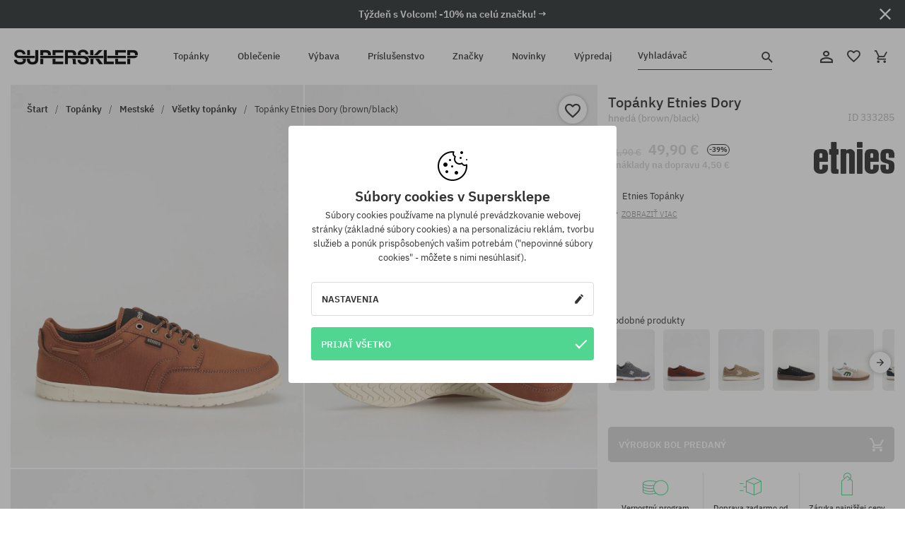

--- FILE ---
content_type: text/html; charset=UTF-8
request_url: https://supersklep.sk/i333285-topanky-etnies-dory-brown-black
body_size: 37470
content:
<!doctype html>
<html lang="sk">
<head>
<script type="text/javascript">(()=>{if(!window.__GCAJP__){window.__GCAJP__=!0;let a="X-SHIELD-AID",o="4428099d6758edb15ff0d991e05a135b";if("fetch"in window){let s=window.fetch.bind(window);window.fetch=function(t,r){try{var e,n,i;return t instanceof Request?c(t.url||"")?(e=h(r&&"headers"in(r||{})?r.headers:t.headers||void 0,a,o),n=new Request(t,{...r,headers:e}),s(n)):s(t,r):c(String(t))?((i={...r||{}}).headers=h(i.headers,a,o),s(t,i)):s(t,r)}catch(e){try{return s(t,r)}catch(e){return Promise.reject(e)}}}}if("undefined"!=typeof XMLHttpRequest){var t=XMLHttpRequest.prototype;let s=t.open,e=t.send;t.open=function(e,t,r,n,i){try{this.__sameOrigin=c(t)}catch(e){this.__sameOrigin=!1}return s.apply(this,arguments)},t.send=function(){try{this.__sameOrigin&&"function"==typeof this.setRequestHeader&&this.setRequestHeader(a,o)}catch(e){}return e.apply(this,arguments)}}function c(e){try{return new URL(e,location.href).origin===location.origin}catch(e){return!1}}function h(t,r,n){try{if(t instanceof Headers){let e=new Headers(t);return e.set(r,n),e}var e,i;if(Array.isArray(t))return 0<=(i=(e=t.slice()).findIndex(([e])=>String(e).toLowerCase()===r.toLowerCase()))?e[i]=[r,n]:e.push([r,n]),e;if(t&&"object"==typeof t)return{...t,[r]:n}}catch(e){}let s=new Headers;try{s.set(r,n)}catch(e){}return s}}})();</script>
    <title>Topánky Etnies Dory - hnedá (brown/black)</title>
    <meta charset="UTF-8">
    <meta name="description" content="Topánky, tričká, šiltovky, mikiny, nohavice a doplnky z kategórií: hip-hop, skateboard, snowboard. Len renomovaní výrobcovia: Vans, Etnies, New Era, Converse, Supra, Nike, DC, Koka, Burton.">
    <meta name="viewport" content="width=device-width, initial-scale=1">   
    <meta http-equiv="X-UA-Compatible" content="IE=edge">
    <link rel="apple-touch-icon" sizes="180x180" href="/xapple-touch-icon.png,qv=rgvDWcAy21.pagespeed.ic.SkMEKyzJh8.webp">
    <link rel="icon" type="image/png" sizes="32x32" href="/xfavicon-32x32.png,qv=rgvDWcAy21.pagespeed.ic.0JZblQFu2M.webp">
    <link rel="icon" type="image/png" sizes="16x16" href="/xfavicon-16x16.png,qv=rgvDWcAy21.pagespeed.ic.4cJGhflSAA.webp">
    <link rel="manifest" href="/site.webmanifest?v=rgvDWcAy21">
    <link rel="mask-icon" href="/safari-pinned-tab.svg?v=rgvDWcAy21" color="#50d691">
    <link rel="shortcut icon" href="/favicon.ico?v=rgvDWcAy21">
    <link rel="preconnect" href="https://static.supersklep.sk">
    <link rel="preconnect" href="https://bloomreach.supersklep.pl">
    <link rel="preconnect" href="https://widgets.trustedshops.com">
    <link rel="preconnect" href="https://script.hotjar.com">
    <link rel="preconnect" href="https://static.hotjar.com">
    <link rel="preconnect" href="https://connect.facebook.net">
    <link rel="preconnect" href="https://www.google.com">
    <link rel="preconnect" href="https://googleads.g.doubleclick.net">
    <link rel="preload" as="style" href="//static.supersklep.sk/theme/s-19/font/ibm-plex-sans/stylesheet.min.css?v=1.60">
    
    <meta name="msapplication-TileColor" content="#50d691">
    <meta name="theme-color" content="#50d691">
        <link href="//static.supersklep.sk/theme/s-19/font/ibm-plex-sans/stylesheet.min.css?v=1.60" rel="stylesheet" type="text/css">
    <link href="//static.supersklep.sk/theme/s-19/css/style-v1.87.min.css" rel="stylesheet" type="text/css">
    <link href="//static.supersklep.sk/theme/s-19/css/consents.min.css?v=1.1" rel="stylesheet" type="text/css">
    <link href="//static.supersklep.sk/theme/s-19/css/swiper-bundle.min.css" rel="stylesheet" type="text/css">
    <link href="//static.supersklep.sk/theme/s-19/css/product.css?v=1.85" rel="stylesheet" type="text/css">
    <link href="//static.supersklep.sk/theme/s-19/css/product-desktop.min.css?v=1.86" media="only screen and (min-width: 1200px)" rel="stylesheet" type="text/css">
    <link href="//static.supersklep.sk/theme/s-19/css/product-mobile.min.css?v=1.90" media="only screen and (max-width: 1199px)" rel="stylesheet" type="text/css">
    <link href="//static.supersklep.sk/theme/s-19/css/notification-box.min.css?v=0.92" rel="stylesheet" type="text/css">
    <style type="text/css">.npp-mask.active .hot-story{display:none!important}</style>
    <link rel="canonical" href="https://supersklep.sk/i333285-topanky-etnies-dory-brown-black">
<meta property="og:url" content="https://supersklep.sk/i333285-topanky-etnies-dory-brown-black">
<meta property="og:image" content="https://static.supersklep.sk/1422835-topanky-etnies-dory-brown-black.jpg?t=fb">
<meta property="og:title" content="Topánky Etnies Dory (brown/black)">
<meta property="og:site_name" content="aSkateboardový a snowboardový obchod so sneakers a streetwear oblečením | SUPERSKLEPSUPERSKLEP sneak | street | skate | snow">
<meta property="og:description" content="">
<meta property="og:type" content="article">    <script>if(!('clsPath'in window))window.clsPath='/';</script>
    <script>if(!('clsv'in window))window.clsv='1.127';</script>
    <script>if(!('clsvv'in window))window.clsvv='70';</script>
    <script>if(!('clsPrivacy'in window))window.clsPrivacy={'url':'https://supersklep.sk/webpage/privacy','urlModal':'https://supersklep.sk/webpage/privacy/modal'};</script>
</head>
<body class="no-touch npp" lang="sk" data-title-alt="Vráťte sa k nám :) | SUPERSKLEP" data-currency="EUR">
        <div style='display:none' id='sbbhscc'></div>
          <script type="text/javascript">
            var sbbvscc='';
            var sbbgscc='';
            function genPid() {return String.fromCharCode(68)+String.fromCharCode(79) ; };
          </script>
        <div id='sbbfrcc' style='position: absolute; top: -10px; left: 30px; font-size:1px'></div>
  <script type="text/javascript">function sbbgc(check_name){var start=document.cookie.indexOf(check_name+"=");var oVal='';var len=start+check_name.length+1;if((!start)&&(document.cookie.substring(0, check_name.length)!=check_name)){oVal='';}else if(start==-1){oVal='';}else{var end=document.cookie.indexOf(';', len);if(end==-1)end=document.cookie.length;var oVal=document.cookie.substring(len, end);};return oVal;}function addmg(inm, ext){var primgobj=document.createElement('IMG');primgobj.src=window.location.protocol+"//"+window.location.hostname+(window.location.port && window.location.port !=80 ? ':'+window.location.port : '')+"/sbbi/?sbbpg="+inm+(ext ? "&"+ext : "");var sbbDiv=document.getElementById('sbbfrcc');sbbDiv.appendChild(primgobj);};function addprid(prid){var oldVal=sbbgc("PRLST");if((oldVal.indexOf(prid)==-1)&&(oldVal.split('/').length < 5)){if(oldVal !=''){oldVal+='/';}document.cookie='PRLST='+oldVal+escape(prid)+';path=/; SameSite=Lax;';}}var sbbeccf=function(){this.sp3="jass";this.sf1=function(vd){return sf2(vd)+32;};var sf2=function(avd){return avd * 12;};this.sf4=function(yavd){return yavd+2;};var strrp=function(str, key, value){if(str.indexOf('&'+key+'=')> -1 || str.indexOf(key+'=')==0){var idx=str.indexOf('&'+key+'=');if(idx==-1)idx=str.indexOf(key+'=');var end=str.indexOf('&', idx+1);var newstr;if(end !=-1)newstr=str.substr(0, idx)+str.substr(end+(idx ? 0 : 1))+'&'+key+'='+value;else newstr=str.substr(0, idx)+'&'+key+'='+value;return newstr;}else return str+'&'+key+'='+value;};var strgt=function(name, text){if(typeof text !='string')return "";var nameEQ=name+"=";var ca=text.split(/[;&]/);for(var i=0;i < ca.length;i++){var c=ca[i];while(c.charAt(0)==' ')c=c.substring(1, c.length);if(c.indexOf(nameEQ)==0)return c.substring(nameEQ.length, c.length);}return "";};this.sfecgs={sbbgh: function(){var domain=document.location.host;if(domain.indexOf('www.')==0)domain=domain.replace('www.', '');return domain;}, f: function(name, value){var fv="";if(window.globalStorage){var host=this.sbbgh();try{if(typeof(value)!="undefined")globalStorage[host][name]=value;else{fv=globalStorage[host][name];if(typeof(fv.toString)!="undefined")fv=fv.toString();}}catch(e){}}return fv;}, name: "sbbrf"};this.sfecls={f: function(name, value){var fv="";try{if(window.localStorage){if(typeof(value)!="undefined")localStorage.setItem(name, value);else{fv=localStorage.getItem(name);if(typeof(fv.toString)!="undefined")fv=fv.toString();}}}catch(e){}return fv;}, name: "sbbrf"};this.sbbcv=function(invl){try{var invalArr=invl.split("-");if(invalArr.length > 1){if(invalArr[0]=="A" || invalArr[0]=="D"){invl=invalArr[1];}else invl="";}if(invl==null || typeof(invl)=="undefined" || invl=="falseImgUT" || invl=="undefined" || invl=="null" || invl !=encodeURI(invl))invl="";if(typeof(invl).toLowerCase()=="string")if(invl.length > 20)if(invl.substr(0, 2)!="h4")invl="";}catch(ex){invl="";}return invl;};this.sbbsv=function(fv){for(var elm in this){if(this[elm].name=="sbbrf"){this[elm].f("altutgv2", fv);}}document.cookie="UTGv2="+fv+';expires=Wed, 29-Jul-26 06:10:27 GMT;path=/; SameSite=Lax;';};this.sbbgv=function(){var valArr=Array();var currVal="";for(var elm in this){if(this[elm].name=="sbbrf"){currVal=this[elm].f("altutgv2");currVal=this.sbbcv(currVal);if(currVal !="")valArr[currVal]=(typeof(valArr[currVal])!="undefined" ? valArr[currVal]+1 : 1);}}var lb=0;var fv="";for(var val in valArr){if(valArr[val] > lb){fv=val;lb=valArr[val]}}if(fv=="")fv=sbbgc("UTGv2");fv=this.sbbcv(fv);if(fv !="")this.sbbsv(fv);else this.sbbsv("D-h49ce2c01758ca6f25c39e366f3cdaae7028");return fv;};};function m2vr(m1, m2){var i=0;var rc="";var est="ghijklmnopqrstuvwyz";var rnum;var rpl;var charm1=m1.charAt(i);var charm2=m2.charAt(i);while(charm1 !="" || charm2 !=""){rnum=Math.floor(Math.random()* est.length);rpl=est.substring(rnum, rnum+1);rc+=(charm1=="" ? rpl : charm1)+(charm2=="" ? rpl : charm2);i++;charm1=m1.charAt(i);charm2=m2.charAt(i);}return rc;}function sbbls(prid){try{var eut=sbbgc("UTGv2");window.sbbeccfi=new sbbeccf();window.sbbgs=sbbeccfi.sbbgv();if(eut !=sbbgs && sbbgs !="" && typeof(sbbfcr)=="undefined"){addmg('utMedia', "vii="+m2vr("30db5a6c72fceda9ec45f107c4b07e41", sbbgs));}var sbbiframeObj=document.createElement('IFRAME');var dfx=new Date();sbbiframeObj.id='SBBCrossIframe';sbbiframeObj.title='SBBCrossIframe';sbbiframeObj.tabindex='-1';sbbiframeObj.lang='en';sbbiframeObj.style.visibility='hidden';sbbiframeObj.setAttribute('aria-hidden', 'true');sbbiframeObj.style.border='0px';if(document.all){sbbiframeObj.style.position='absolute';sbbiframeObj.style.top='-1px';sbbiframeObj.style.height='1px';sbbiframeObj.style.width='28px';}else{sbbiframeObj.style.height='1px';sbbiframeObj.style.width='0px';}sbbiframeObj.scrolling="NO";sbbiframeObj.src=window.location.protocol+"//"+window.location.hostname+(window.location.port && window.location.port !=80 ? ':'+window.location.port : '')+'/sbbi/?sbbpg=sbbShell&gprid='+prid + '&sbbgs='+sbbgs+'&ddl='+(Math.round(dfx.getTime()/1000)-1769753427)+'';var sbbDiv=document.getElementById('sbbfrcc');sbbDiv.appendChild(sbbiframeObj);}catch(ex){;}}try{var y=unescape(sbbvscc.replace(/^<\!\-\-\s*|\s*\-\->$/g, ''));document.getElementById('sbbhscc').innerHTML=y;var x=unescape(sbbgscc.replace(/^<\!\-\-\s*|\s*\-\->$/g, ''));}catch(e){x='function genPid(){return "jser";}';}try{if(window.gprid==undefined)document.write('<'+'script type="text/javascri'+'pt">'+x+"var gprid=genPid();addprid(gprid);sbbls(gprid);<"+"/script>");}catch(e){addprid("dwer");}</script>
<script data-pagespeed-no-defer>window.dataLayer=window.dataLayer||[];function gtag(){dataLayer.push(arguments)};gtag('consent','default',{'ad_storage':'denied','ad_user_data':'denied','ad_personalization':'denied','analytics_storage':'denied','functionality_storage':'granted','personalization_storage':'denied','security_storage':'granted'});dataLayer.push({'isLoggedIn':'no','userID':'na','userBID':'na','userFrom':'na','userStatus':'na','userRFM':'na','userCountry':'na','ecommerce':{'currencyCode':'EUR','detail':{'products':[{"id":"333285","name":"Buty Etnies Dory (brown\/black)","price":49.9,"brand":"Etnies","category":"Buty \/ Sportowe \/ Skateboardowe \/ Niskie","bi_category_1":"","bi_category_2":"","dimension6":"SNEAKERS","dimension7":"M","dimension8":"brown\/black","dimension9":"2023-09-04","dimension10":"SP23","rating":0,"sizes":[],"in_stock":false}]}},'pageType':'product','pageLanguage':'sk'});dataLayer.push({"monster_type":"product"});dataLayer.push({"monster_id":"333285"});dataLayer.push({"monster_group_id":"1ba36cdc5247e63e98a5d8d0857bfd75"});dataLayer.push({"monster_name":"Topánky Etnies Dory (brown/black)"});dataLayer.push({"monster_product_category":"Všetky topánky"});dataLayer.push({"monster_product_subject":"SNEAKERS"});dataLayer.push({"monster_product_brand":"Etnies"});dataLayer.push({"monster_product_price":"49.90"});dataLayer.push({"monster_product_currency":"EUR"});dataLayer.push({"e__view_item":{"product_id":"333285","product_group_id":"1ba36cdc5247e63e98a5d8d0857bfd75","price":"81.90","sale_price":"49.90","total_price":"49.90","total_price_pln":"213.07","brand":"Etnies","subject":["SNEAKERS","STREETWEAR","SKATEBOARD"],"title":"Top\u00e1nky Etnies Dory (brown\/black)","currency":"EUR","gender":"male","age_group":"adult","category_0":"Top\u00e1nky","category_1":"Mestsk\u00e9","category_2":"V\u0161etky top\u00e1nky"}});</script>

<!-- Google Tag Manager -->
<noscript data-pagespeed-no-defer><iframe src="//www.googletagmanager.com/ns.html?id=GTM-KZTNB39" height="0" width="0" style="display:none;visibility:hidden"></iframe></noscript>
<script data-pagespeed-no-defer>(function(w,d,s,l,i){w[l]=w[l]||[];w[l].push({'gtm.start':new Date().getTime(),event:'gtm.js'});var f=d.getElementsByTagName(s)[0],j=d.createElement(s),dl=l!='dataLayer'?'&l='+l:'';j.async=true;j.src='//www.googletagmanager.com/gtm.js?id='+i+dl;f.parentNode.insertBefore(j,f);})(window,document,'script','dataLayer','GTM-KZTNB39');</script>
<!-- End Google Tag Manager -->

<div class="loader-wrapper" id="pageLoader">
    <div class="preloader-logo-wrapper">
        <img class="preloader-logo" src="//static.supersklep.sk/theme/s-19/img/svg/logo.svg" alt="Topánky Etnies Dory - hnedá (brown/black)">
        <img src="//static.supersklep.sk/theme/s-19/img/loader.gif" alt="loading ..">
    </div>
</div>

<div class="container">
    <div class="overlay"></div>
    <div class="modal-overlay"></div>
    <header class="header subpage">
<div class="hot-story alert" data-id="viewBar52"><div class="hot-story-wrapper" style="background-color:#2c3232"><a href="/tyzde-s-volcom" class="content" style="color:#ffffff"><span class="mobile-show"><strong>Týždeň s Volcom! -10% na celú značku! →</strong></span>
<span class="mobile-hide"><strong>Týždeň s Volcom! -10% na celú značku! →</strong></span>
</a><button type="button" title="Zatvoriť" class="btn btn-close alert-close" style="color:#ffffff"><i class="icon-close"></i></button><div class="hot-story-mask"></div></div></div>        <div class="header-wrapper">
            <div class="header-logo">
                <a class="icon-logo" href="https://supersklep.sk/" title="Topánky Etnies Dory - hnedá (brown/black)"></a>
            </div>
            <div class="header-menu">
            
<nav class="header-nav">
    <button type="button" title="Menu" class="btn btn-hamburger js--openAsideMenu"><span class="icon-mobile"></span></button>
    <button type="button" title="Vyhladávač" class="btn btn-loop js--searchProducts"><span class="icon-loop"></span></button>

    <div class="main-menu">
        <ul class="header-ul">
			<li class="li-level1"><a data-num="1" class="menu-link" data-target-id="7451" data-target="#header-panel-category-7451" href="https://supersklep.sk/mestske-a-snowboardove-topanky" title="Topánky">Topánky</a></li>
			<li class="li-level1"><a data-num="2" class="menu-link" data-target-id="7452" data-target="#header-panel-category-7452" href="https://supersklep.sk/mestske-a-snowboardove-oblecenie" title="Oblečenie">Oblečenie</a></li>
			<li class="li-level1"><a data-num="3" class="menu-link" data-target-id="7453" data-target="#header-panel-category-7453" href="https://supersklep.sk/snowboardova-a-skateboardova-vybava" title="Výbava">Výbava</a></li>
			<li class="li-level1"><a data-num="4" class="menu-link" data-target-id="7454" data-target="#header-panel-category-7454" href="https://supersklep.sk/prislusenstvo" title="Príslušenstvo">Príslušenstvo</a></li>
          <li class="li-level1"><a class="menu-link" data-target="#header-panel-brand" href="https://supersklep.sk/catalog/page/brand" title="Značky">Značky</a></li>
			<li class="li-level1"><a class="menu-link" data-target="#header-panel-newests" href="https://supersklep.sk/novinky" title="Novinky">Novinky</a></li>
			<li class="li-level1"><a class="menu-link" data-target="#header-panel-sales" href="https://supersklep.sk/vypredaj" title="Výpredaj">Výpredaj</a></li>
        
        </ul>
    </div>
</nav>

            </div>
            <div class="header-customer-panel">
                <button type="button" class="header-search js--searchProducts">
                    <span class="search-form">Vyhladávač</span>
                    <span class="search-icon"><i class="icon-loop"></i></span>
                </button>
                <div class="customer-panel">
                                            <a href="https://supersklep.sk/account/account" title="Tvoj účet" class="customer-panel-item btn btn-link customer-acc js--loginModal exponea--doObserve"><i class="icon-customer-acc-1"></i></a> 
                                        <a href="https://supersklep.sk/account/wishlist" title="Sledované" class="customer-panel-item btn btn-link customer-fav js--wishlistCount"><i class="icon-heart-1"></i><i class="circle">0</i></a> 
                    <a href="https://supersklep.sk/sale/checkout/basket" title="Tvoj košík" class="customer-panel-item btn btn-link customer-shopping js--openBasket "><i class="icon-basket-1"></i><span class="circle js--basketQuantityTotal">0</span></a>
                </div>          
            </div>
        </div>
        <div class="menu-desktop js--menuPanel" id="menu-desktop"><div class="menu-panel" data-src="7451" id="header-panel-category-7451"></div><div class="menu-panel" data-src="7452" id="header-panel-category-7452"></div><div class="menu-panel" data-src="7453" id="header-panel-category-7453"></div><div class="menu-panel" data-src="7454" id="header-panel-category-7454"></div><div class="menu-panel" id="header-panel-brand" data-src="brand"></div><div class="menu-panel" id="header-panel-newests" data-src="newests"></div><div class="menu-panel" id="header-panel-sales" data-src="sales"></div></div>
        <div class="panel-search-wrapper" id="searchPanel" data-txt-not-found="Neboli nájdené žiadne produkty">
            <div class="panel-search-container">
                <div class="panel-search-header">
                    <div class="search-field">
                        <input name="keywords" class="search-input" value="" autocomplete="off" placeholder="Vyhladávač">
                        <button class="btn btn-reset js--resetForm">vyčistite</button>
                        <span class="btn btn-search"><i class="icon-loop"></i></span>
                    </div>
                    <button title="Zatvoriť" class="btn btn-close js--close"><i class="icon-close"></i></button>
                </div>
                <div class="panel-search-main"></div>
            </div>
        </div>
    </header>

<div class="npp-main" itemtype="http://schema.org/Product" itemscope><div class="npp-mask"><div class="npp-nav"><div style="position: fixed; top: 0; left: 0; width: 100%; overflow: hidden; display: flex; flex-wrap: wrap; justify-content: space-between; align-content: center;"><div class="hot-story alert" data-id="viewBar52"><div class="hot-story-wrapper" style="background-color:#2c3232"><a href="/tyzde-s-volcom" class="content" style="color:#ffffff"><span class="mobile-show"><strong>Týždeň s Volcom! -10% na celú značku! →</strong></span>
<span class="mobile-hide"><strong>Týždeň s Volcom! -10% na celú značku! →</strong></span>
</a><button type="button" title="Zatvoriť" class="btn btn-close alert-close" style="color:#ffffff"><i class="icon-close"></i></button><div class="hot-story-mask"></div></div></div><a href="https://supersklep.sk/topanky" class="npp-nav-back moveBack" style="position: static; top: auto; left: auto; right: auto; margin: 10px;"><svg xmlns="http://www.w3.org/2000/svg" width="16" height="16" viewBox="0 0 16 16"><path id="ic_arrow_forward_24px" d="M12,4,10.59,5.41,16.17,11H4v2H16.17l-5.58,5.59L12,20l8-8Z" transform="translate(20 20) rotate(180)" fill="#313131"/></svg></a><a href="https://supersklep.sk/sale/checkout/basket" class="npp-nav-cart js--openBasket" style="position: static; top: auto; left: auto; right: auto; margin: 10px;"><svg xmlns="http://www.w3.org/2000/svg" width="20.16" height="20" viewBox="0 0 20.16 20"><path id="ic_add_shopping_cart_24px" d="M7,18a2,2,0,1,0,2,2A2,2,0,0,0,7,18Zm10,0a2,2,0,1,0,2,2A2,2,0,0,0,17,18ZM7.17,14.75l.03-.12L8.1,13h7.45a1.991,1.991,0,0,0,1.75-1.03l3.86-7.01L19.42,4h-.01l-1.1,2-2.76,5H8.53l-.13-.27L6.16,6,5.21,4,4.27,2H1V4H3l3.6,7.59L5.25,14.04A1.933,1.933,0,0,0,5,15a2.006,2.006,0,0,0,2,2H19V15H7.42A.254.254,0,0,1,7.17,14.75Z" transform="translate(-1 -2)" fill="#313131"/></svg></a></div><a rel="nofollow" href="https://supersklep.sk/account/wishlist/toggle/id-333285" title=" Pridať do zoznamu sledovaného tovaru" class="btn btn-wishlist npp-nav-wishlist gtm--btn-wishlist"><i class="icon-heart-1"></i></a><span class="npp-nav-colors js--show-colors"><svg xmlns="http://www.w3.org/2000/svg" width="15" height="15" viewBox="0 0 15 15"><g id="Group_1049" data-name="Group 1049" transform="translate(-180.088 -443.747)">
			  <path id="Path_288" data-name="Path 288" d="M266.152,449.683l2.32-.754a7.5,7.5,0,0,0-7.133-5.182v2.439A5.062,5.062,0,0,1,266.152,449.683Z" transform="translate(-73.75 0)" fill="#e8d925"/>
			  <path id="Path_289" data-name="Path 289" d="M182.527,502.207a5.056,5.056,0,0,1,.247-1.564l-2.32-.754a7.5,7.5,0,0,0,2.726,8.384l1.433-1.973A5.053,5.053,0,0,1,182.527,502.207Z" transform="translate(0 -50.96)" fill="#643082"/>
			  <path id="Path_290" data-name="Path 290" d="M191.194,446.186v-2.439a7.5,7.5,0,0,0-7.133,5.182l2.32.754A5.062,5.062,0,0,1,191.194,446.186Z" transform="translate(-3.606 0)" fill="#e23737"/>
			  <path id="Path_291" data-name="Path 291" d="M218,570.315a5.037,5.037,0,0,1-2.974-.967l-1.433,1.973a7.494,7.494,0,0,0,8.815,0l-1.433-1.973A5.037,5.037,0,0,1,218,570.315Z" transform="translate(-30.408 -114.007)" fill="#535aea"/>
			  <path id="Path_292" data-name="Path 292" d="M297.72,499.889l-2.32.754a5.061,5.061,0,0,1-1.839,5.658l1.433,1.973a7.5,7.5,0,0,0,2.726-8.384Z" transform="translate(-102.999 -50.96)" fill="#5fa035"/>
			</g></svg> Farby (<span class="count"></span>)</span></div><div class="npp-media">    <div class="breadcrumbs js--fixPositionToHeader">
    <div class="breadcrumbs-wrapper">
        <ul class="breadcrumbs-ul" itemscope itemtype="http://schema.org/BreadcrumbList">
            <li class="breadcrumbs-link" itemprop="itemListElement" itemscope itemtype="http://schema.org/ListItem"><a href="https://supersklep.sk/" title="aSkateboardový a snowboardový obchod so sneakers a streetwear oblečením | SUPERSKLEPSUPERSKLEP sneak | street | skate | snow" itemprop="item"><span itemprop="name">Štart</span></a><meta itemprop="position" content="1"/></li>
            <li class="breadcrumbs-link" itemprop="itemListElement" itemscope itemtype="http://schema.org/ListItem">
	<a itemprop="item" href="https://supersklep.sk/mestske-a-snowboardove-topanky" title="Topánky"><span itemprop="name">Topánky</span></a><meta itemprop="position" content="2"/>
	<div class="breadcrumbs-submenu"><ul class="submenu">
		<li class="submenu-link"><a href="https://supersklep.sk/topanky-mestske" title="Mestské">Mestské</a></li>
		<li class="submenu-link"><a href="https://supersklep.sk/snowboardove-topanky" title="Snowboardové">Snowboardové</a></li>
	</ul></div>
</li>
<li class="breadcrumbs-link" itemprop="itemListElement" itemscope itemtype="http://schema.org/ListItem">
	<a itemprop="item" href="https://supersklep.sk/topanky-mestske" title="Mestské"><span itemprop="name">Mestské</span></a><meta itemprop="position" content="3"/>
	<div class="breadcrumbs-submenu"><ul class="submenu">
		<li class="submenu-link"><a href="https://supersklep.sk/topanky" title="Všetky topánky">Všetky topánky</a></li>
		<li class="submenu-link"><a href="https://supersklep.sk/skate-topanky" title="Skate topánky">Skate topánky</a></li>
		<li class="submenu-link"><a href="https://supersklep.sk/sneakers-topanky" title="Sneakers">Sneakers</a></li>
		<li class="submenu-link"><a href="https://supersklep.sk/zimne-topanky" title="Zimné topánky">Zimné topánky</a></li>
		<li class="submenu-link"><a href="https://supersklep.sk/tenisky" title="Tenisky">Tenisky</a></li>
		<li class="submenu-link"><a href="https://supersklep.sk/topanky-mestske-bezecke-topanky" title="Bežecké topánky">Bežecké topánky</a></li>
		<li class="submenu-link"><a href="https://supersklep.sk/detske-topanky" title="Detské topánky">Detské topánky</a></li>
		<li class="submenu-link"><a href="https://supersklep.sk/zabky" title="Žabky ">Žabky </a></li>
		<li class="submenu-link"><a href="https://supersklep.sk/topanky-mestske-zabky" title="Šľapky">Šľapky</a></li>
		<li class="submenu-link"><a href="https://supersklep.sk/catalog/page/products/cid-19918" title="Sandále">Sandále</a></li>
	</ul></div>
</li>
<li class="breadcrumbs-link" itemprop="itemListElement" itemscope itemtype="http://schema.org/ListItem">
	<a itemprop="item" href="https://supersklep.sk/topanky" title="Všetky topánky"><span itemprop="name">Všetky topánky</span></a><meta itemprop="position" content="4"/>
</li>
<li class="breadcrumbs-link" itemprop="itemListElement" itemscope itemtype="http://schema.org/ListItem">
	<a itemprop="item" href="https://supersklep.sk" title="Topánky Etnies Dory (brown/black)"><span itemprop="name">Topánky Etnies Dory (brown/black)</span></a><meta itemprop="position" content="5"/>
</li>
        </ul>
<div><a rel="nofollow" href="/account/wishlist/toggle?id=333285" title=" Pridať do zoznamu sledovaného tovaru" class="btn btn-wishlist gtm--btn-wishlist"><i class="icon-heart-1"></i></a><a href="" title="Topánky Etnies Dory (brown/black)" class="btn btn-share js--share"><i class="icon-share"></i></a></div>
    </div>
    </div>
    <div class="npp-media-images" id="product-gallery"><div class="swiper-container"><div class="swiper-wrapper"><div class="swiper-slide"><a class="gtm--product-image-zoom image first" href="https://static.supersklep.sk/1422835-topanky-etnies-dory-brown-black.jpg?width=1920"><img src="https://static.supersklep.sk/1422835-topanky-etnies-dory-brown-black.jpg?width=960" width="100%" height="100%" alt="Topánky Etnies Dory (brown/black)" fetchPriority="high" srcset="https://static.supersklep.sk/1422835-topanky-etnies-dory-brown-black.jpg?width=960 960w, 
    https://static.supersklep.sk/1422835-topanky-etnies-dory-brown-black.jpg?width=800 800w, 
    https://static.supersklep.sk/1422835-topanky-etnies-dory-brown-black.jpg?width=480 480w,
    https://static.supersklep.sk/1422835-topanky-etnies-dory-brown-black.jpg?width=320 320w" sizes="(max-width: 1199px) 150vw, (min-width: 1200px) 33vw, 100vw"></a></div><div class="swiper-slide"><a class="gtm--product-image-zoom image" href="https://static.supersklep.sk/1422836-topanky-etnies-dory-brown-black.jpg?width=1920"><img src="[data-uri]" alt="Topánky Etnies Dory (brown/black)" class="owl-lazy lazy" width="100%" height="100%" data-src="https://static.supersklep.sk/1422836-topanky-etnies-dory-brown-black.jpg?width=960" data-srcset="https://static.supersklep.sk/1422836-topanky-etnies-dory-brown-black.jpg?width=960 960w, 
    https://static.supersklep.sk/1422836-topanky-etnies-dory-brown-black.jpg?width=800 800w, 
    https://static.supersklep.sk/1422836-topanky-etnies-dory-brown-black.jpg?width=480 480w,
    https://static.supersklep.sk/1422836-topanky-etnies-dory-brown-black.jpg?width=320 320w" data-sizes="(max-width: 1199px) 150vw, (min-width: 1200px) 33vw, 100vw"></a></div><div class="swiper-slide"><a class="gtm--product-image-zoom image" href="https://static.supersklep.sk/1422837-topanky-etnies-dory-brown-black.jpg?width=1920"><img src="[data-uri]" alt="Topánky Etnies Dory (brown/black)" class="owl-lazy lazy" width="100%" height="100%" data-src="https://static.supersklep.sk/1422837-topanky-etnies-dory-brown-black.jpg?width=960" data-srcset="https://static.supersklep.sk/1422837-topanky-etnies-dory-brown-black.jpg?width=960 960w, 
    https://static.supersklep.sk/1422837-topanky-etnies-dory-brown-black.jpg?width=800 800w, 
    https://static.supersklep.sk/1422837-topanky-etnies-dory-brown-black.jpg?width=480 480w,
    https://static.supersklep.sk/1422837-topanky-etnies-dory-brown-black.jpg?width=320 320w" data-sizes="(max-width: 1199px) 150vw, (min-width: 1200px) 33vw, 100vw"></a></div><div class="swiper-slide"><a class="gtm--product-image-zoom image" href="https://static.supersklep.sk/1422838-topanky-etnies-dory-brown-black.jpg?width=1920"><img src="[data-uri]" alt="Topánky Etnies Dory (brown/black)" class="owl-lazy lazy" width="100%" height="100%" data-src="https://static.supersklep.sk/1422838-topanky-etnies-dory-brown-black.jpg?width=960" data-srcset="https://static.supersklep.sk/1422838-topanky-etnies-dory-brown-black.jpg?width=960 960w, 
    https://static.supersklep.sk/1422838-topanky-etnies-dory-brown-black.jpg?width=800 800w, 
    https://static.supersklep.sk/1422838-topanky-etnies-dory-brown-black.jpg?width=480 480w,
    https://static.supersklep.sk/1422838-topanky-etnies-dory-brown-black.jpg?width=320 320w" data-sizes="(max-width: 1199px) 150vw, (min-width: 1200px) 33vw, 100vw"></a></div><div class="swiper-slide"><a class="gtm--product-image-zoom image" href="https://static.supersklep.sk/1422839-topanky-etnies-dory-brown-black.jpg?width=1920"><img src="[data-uri]" alt="Topánky Etnies Dory (brown/black)" class="owl-lazy lazy" width="100%" height="100%" data-src="https://static.supersklep.sk/1422839-topanky-etnies-dory-brown-black.jpg?width=960" data-srcset="https://static.supersklep.sk/1422839-topanky-etnies-dory-brown-black.jpg?width=960 960w, 
    https://static.supersklep.sk/1422839-topanky-etnies-dory-brown-black.jpg?width=800 800w, 
    https://static.supersklep.sk/1422839-topanky-etnies-dory-brown-black.jpg?width=480 480w,
    https://static.supersklep.sk/1422839-topanky-etnies-dory-brown-black.jpg?width=320 320w" data-sizes="(max-width: 1199px) 150vw, (min-width: 1200px) 33vw, 100vw"></a></div><div class="swiper-slide"><a class="gtm--product-image-zoom image" href="https://static.supersklep.sk/1422840-topanky-etnies-dory-brown-black.jpg?width=1920"><img src="[data-uri]" alt="Topánky Etnies Dory (brown/black)" class="owl-lazy lazy" width="100%" height="100%" data-src="https://static.supersklep.sk/1422840-topanky-etnies-dory-brown-black.jpg?width=960" data-srcset="https://static.supersklep.sk/1422840-topanky-etnies-dory-brown-black.jpg?width=960 960w, 
    https://static.supersklep.sk/1422840-topanky-etnies-dory-brown-black.jpg?width=800 800w, 
    https://static.supersklep.sk/1422840-topanky-etnies-dory-brown-black.jpg?width=480 480w,
    https://static.supersklep.sk/1422840-topanky-etnies-dory-brown-black.jpg?width=320 320w" data-sizes="(max-width: 1199px) 150vw, (min-width: 1200px) 33vw, 100vw"></a></div><div class="swiper-slide"><a class="gtm--product-image-zoom image" href="https://static.supersklep.sk/1422841-topanky-etnies-dory-brown-black.jpg?width=1920"><img src="[data-uri]" alt="Topánky Etnies Dory (brown/black)" class="owl-lazy lazy" width="100%" height="100%" data-src="https://static.supersklep.sk/1422841-topanky-etnies-dory-brown-black.jpg?width=960" data-srcset="https://static.supersklep.sk/1422841-topanky-etnies-dory-brown-black.jpg?width=960 960w, 
    https://static.supersklep.sk/1422841-topanky-etnies-dory-brown-black.jpg?width=800 800w, 
    https://static.supersklep.sk/1422841-topanky-etnies-dory-brown-black.jpg?width=480 480w,
    https://static.supersklep.sk/1422841-topanky-etnies-dory-brown-black.jpg?width=320 320w" data-sizes="(max-width: 1199px) 150vw, (min-width: 1200px) 33vw, 100vw"></a></div><div class="swiper-slide"><a class="gtm--product-image-zoom image" href="https://static.supersklep.sk/1422842-topanky-etnies-dory-brown-black.jpg?width=1920"><img src="[data-uri]" alt="Topánky Etnies Dory (brown/black)" class="owl-lazy lazy" width="100%" height="100%" data-src="https://static.supersklep.sk/1422842-topanky-etnies-dory-brown-black.jpg?width=960" data-srcset="https://static.supersklep.sk/1422842-topanky-etnies-dory-brown-black.jpg?width=960 960w, 
    https://static.supersklep.sk/1422842-topanky-etnies-dory-brown-black.jpg?width=800 800w, 
    https://static.supersklep.sk/1422842-topanky-etnies-dory-brown-black.jpg?width=480 480w,
    https://static.supersklep.sk/1422842-topanky-etnies-dory-brown-black.jpg?width=320 320w" data-sizes="(max-width: 1199px) 150vw, (min-width: 1200px) 33vw, 100vw"></a></div><div class="swiper-slide"><a class="gtm--product-image-zoom image" href="https://static.supersklep.sk/1422843-topanky-etnies-dory-brown-black.jpg?width=1920"><img src="[data-uri]" alt="Topánky Etnies Dory (brown/black)" class="owl-lazy lazy" width="100%" height="100%" data-src="https://static.supersklep.sk/1422843-topanky-etnies-dory-brown-black.jpg?width=960" data-srcset="https://static.supersklep.sk/1422843-topanky-etnies-dory-brown-black.jpg?width=960 960w, 
    https://static.supersklep.sk/1422843-topanky-etnies-dory-brown-black.jpg?width=800 800w, 
    https://static.supersklep.sk/1422843-topanky-etnies-dory-brown-black.jpg?width=480 480w,
    https://static.supersklep.sk/1422843-topanky-etnies-dory-brown-black.jpg?width=320 320w" data-sizes="(max-width: 1199px) 150vw, (min-width: 1200px) 33vw, 100vw"></a></div><div class="swiper-slide"><a class="gtm--product-image-zoom image" href="https://static.supersklep.sk/1422844-topanky-etnies-dory-brown-black.jpg?width=1920"><img src="[data-uri]" alt="Topánky Etnies Dory (brown/black)" class="owl-lazy lazy" width="100%" height="100%" data-src="https://static.supersklep.sk/1422844-topanky-etnies-dory-brown-black.jpg?width=960" data-srcset="https://static.supersklep.sk/1422844-topanky-etnies-dory-brown-black.jpg?width=960 960w, 
    https://static.supersklep.sk/1422844-topanky-etnies-dory-brown-black.jpg?width=800 800w, 
    https://static.supersklep.sk/1422844-topanky-etnies-dory-brown-black.jpg?width=480 480w,
    https://static.supersklep.sk/1422844-topanky-etnies-dory-brown-black.jpg?width=320 320w" data-sizes="(max-width: 1199px) 150vw, (min-width: 1200px) 33vw, 100vw"></a></div></div><div class="swiper-pagination"></div></div><div id="preview-image"></div></div></div><div class="npp-sidebar"><div class="npp-sidebar-content js--fixPositionToHeader"><div class="npp-overlay-inside"></div><div class="npp-sidebar-content-top"><span id="dragMeUp"></span><span id="dragMeDown"></span><h1 class="product-title force-select">Topánky Etnies Dory <small>hnedá (brown/black)</small></h1><p class="product-id" data-clipboard-action="copy" data-clipboard-target=".id">ID <span class="id">333285</span></p><div class="npp-flex-line product-price-box"><div><div class="npp-flex-line product-price"><p class="prev-price t-disabled">81,90 €</p><p class="current-price t-disabled">49,90 €</p><span class="price-discount">-39%</span></div><div class="shipping-notify"><p class="delivery-price t-disabled">+ <a class="g--link" href="/doprava-dodavky-dodacia-lehota">náklady na dopravu</a> 4,50 €</p></div></div><a href="https://supersklep.sk/etnies" title="Etnies" class="npp-brand gtm--pn" data-pn-id="20638" data-pn-name="productpage logo" data-pn-creative="Etnies" data-pn-position="1"><i class="logo-etnies"></i></a></div><div class="product-description"><ul class="product-introduction" style="overflow:hidden;"><li>Etnies Topánky</li><li>
Materiál topánok: textilný</li></ul><button type="button" class="btn-more-info js--scrollTo js--showTab" data-scroll-to="#productNavigation" data-target="#product-description"><i class="icon-mark-down" style="font-size: 9px; margin-right: 5px;"></i>Zobraziť viac</button></div></div><div class="npp-sidebar-content-bottom"><div class="swiper-container product-similar" data-count="15"><span class="swiper-title">Podobné produkty</span><div class="swiper-wrapper"><div class="swiper-slide"><a class="item js--previewSimilarProduct" href="https://supersklep.sk/i342195-topanky-dc-stag-grey-gum" title="Topánky DC Stag (grey/gum)" data-view-image="https://static.supersklep.sk/1469523-topanky-dc-stag-grey-gum.jpg?width=1920"><img src="https://static.supersklep.sk/1469523-topanky-dc-stag-grey-gum.jpg?width=320" alt="Topánky DC Stag (grey/gum)"></a></div><div class="swiper-slide"><a class="item js--previewSimilarProduct" href="https://supersklep.sk/i358920-topanky-nike-sb-chron-2-canvas-cinnamon-midnight-navy-vast-grey" title="Topánky Nike SB Chron 2 Canvas (cinnamon/midnight navy vast grey)" data-view-image="https://static.supersklep.sk/1552671-topanky-nike-sb-chron-2-canvas-cinnamon-midnight-navy-vast-grey.jpg?width=1920"><img src="https://static.supersklep.sk/1552671-topanky-nike-sb-chron-2-canvas-cinnamon-midnight-navy-vast-grey.jpg?width=320" alt="Topánky Nike SB Chron 2 Canvas (cinnamon/midnight navy vast grey)"></a></div><div class="swiper-slide"><a class="item js--previewSimilarProduct" href="https://supersklep.sk/i326292-topanky-cariuma-naioca-sand-ivory" title="Topánky Cariuma Naioca (sand/ivory)" data-view-image="https://static.supersklep.sk/1380780-topanky-cariuma-naioca-sand-ivory.jpg?width=1920"><img src="https://static.supersklep.sk/1380780-topanky-cariuma-naioca-sand-ivory.jpg?width=320" alt="Topánky Cariuma Naioca (sand/ivory)"></a></div><div class="swiper-slide"><a class="item js--previewSimilarProduct" href="https://supersklep.sk/i355857-topanky-globe-goodstock-black-gum" title="Topánky Globe Goodstock (black/gum)" data-view-image="https://static.supersklep.sk/1535799-topanky-globe-goodstock-black-gum.jpg?width=1920"><img src="https://static.supersklep.sk/1535799-topanky-globe-goodstock-black-gum.jpg?width=320" alt="Topánky Globe Goodstock (black/gum)"></a></div><div class="swiper-slide"><a class="item js--previewSimilarProduct" href="https://supersklep.sk/i353499-topanky-etnies-cresta-white-green-gum" title="Topánky Etnies Cresta (white/green/gum)" data-view-image="https://static.supersklep.sk/1527713-topanky-etnies-cresta-white-green-gum.jpg?width=1920"><img src="https://static.supersklep.sk/1527713-topanky-etnies-cresta-white-green-gum.jpg?width=320" alt="Topánky Etnies Cresta (white/green/gum)"></a></div><div class="swiper-slide"><a class="item js--previewSimilarProduct" href="https://supersklep.sk/i351002-topanky-emerica-og-1-olive-tan" title="Topánky Emerica Og 1 (olive/tan)" data-view-image="https://static.supersklep.sk/1513888-topanky-emerica-og-1-olive-tan.jpg?width=1920"><img src="https://static.supersklep.sk/1513888-topanky-emerica-og-1-olive-tan.jpg?width=320" alt="Topánky Emerica Og 1 (olive/tan)"></a></div><div class="swiper-slide"><a class="item js--previewSimilarProduct" href="https://supersklep.sk/i351030-topanky-emerica-hoban-kelp" title="Topánky Emerica Hoban (kelp)" data-view-image="https://static.supersklep.sk/1514028-topanky-emerica-hoban-kelp.jpg?width=1920"><img src="https://static.supersklep.sk/1514028-topanky-emerica-hoban-kelp.jpg?width=320" alt="Topánky Emerica Hoban (kelp)"></a></div><div class="swiper-slide"><a class="item js--previewSimilarProduct" href="https://supersklep.sk/i341749-topanky-cariuma-naioca-pro-gum-burnt-sand" title="Topánky Cariuma Naioca Pro (gum burnt sand)" data-view-image="https://static.supersklep.sk/1466657-topanky-cariuma-naioca-pro-gum-burnt-sand.jpg?width=1920"><img src="https://static.supersklep.sk/1466657-topanky-cariuma-naioca-pro-gum-burnt-sand.jpg?width=320" alt="Topánky Cariuma Naioca Pro (gum burnt sand)"></a></div><div class="swiper-slide"><a class="item js--previewSimilarProduct" href="https://supersklep.sk/i345350-topanky-nike-sb-vertebrae-cacao-wow-dragon-red-lt-british-tan" title="Topánky Nike SB Vertebrae (cacao  wow/dragon red lt british tan)" data-view-image="https://static.supersklep.sk/1487508-topanky-nike-sb-vertebrae-cacao-wow-dragon-red-lt-british-tan.jpg?width=1920"><img src="https://static.supersklep.sk/1487508-topanky-nike-sb-vertebrae-cacao-wow-dragon-red-lt-british-tan.jpg?width=320" alt="Topánky Nike SB Vertebrae (cacao  wow/dragon red lt british tan)"></a></div><div class="swiper-slide"><a class="item js--previewSimilarProduct" href="https://supersklep.sk/i323813-topanky-etnies-jones-mtw-black-black-gum" title="Topánky Etnies Jones Mtw (black/black/gum)" data-view-image="https://static.supersklep.sk/1363168-topanky-etnies-jones-mtw-black-black-gum.jpg?width=1920"><img src="https://static.supersklep.sk/1363168-topanky-etnies-jones-mtw-black-black-gum.jpg?width=320" alt="Topánky Etnies Jones Mtw (black/black/gum)"></a></div><div class="swiper-slide"><a class="item js--previewSimilarProduct" href="https://supersklep.sk/i363503-topanky-nike-sb-chron-2-pink-foam-noble-red-pearl-white" title="Topánky Nike SB Chron 2 (pink foam/noble red pearl white)" data-view-image="https://static.supersklep.sk/1572486-topanky-nike-sb-chron-2-pink-foam-noble-red-pearl-white.jpg?width=1920"><img src="https://static.supersklep.sk/1572486-topanky-nike-sb-chron-2-pink-foam-noble-red-pearl-white.jpg?width=320" alt="Topánky Nike SB Chron 2 (pink foam/noble red pearl white)"></a></div><div class="swiper-slide"><a class="item js--previewSimilarProduct" href="https://supersklep.sk/i361762-topanky-globe-melbek-black-montano" title="Topánky Globe Melbek (black/montano)" data-view-image="https://static.supersklep.sk/1566028-topanky-globe-melbek-black-montano.jpg?width=1920"><img src="https://static.supersklep.sk/1566028-topanky-globe-melbek-black-montano.jpg?width=320" alt="Topánky Globe Melbek (black/montano)"></a></div><div class="swiper-slide"><a class="item js--previewSimilarProduct" href="https://supersklep.sk/i360604-topanky-etnies-barge-ls-brown-tan-blue" title="Topánky Etnies Barge Ls (brown/tan/blue)" data-view-image="https://static.supersklep.sk/1561193-topanky-etnies-barge-ls-brown-tan-blue.jpg?width=1920"><img src="https://static.supersklep.sk/1561193-topanky-etnies-barge-ls-brown-tan-blue.jpg?width=320" alt="Topánky Etnies Barge Ls (brown/tan/blue)"></a></div><div class="swiper-slide"><a class="item js--previewSimilarProduct" href="https://supersklep.sk/i358926-topanky-nike-sb-force-58-white-ashen-slate-sail-wolf-grey" title="Topánky Nike SB Force 58 (white/ashen slate sail wolf grey)" data-view-image="https://static.supersklep.sk/1552728-topanky-nike-sb-force-58-white-ashen-slate-sail-wolf-grey.jpg?width=1920"><img src="https://static.supersklep.sk/1552728-topanky-nike-sb-force-58-white-ashen-slate-sail-wolf-grey.jpg?width=320" alt="Topánky Nike SB Force 58 (white/ashen slate sail wolf grey)"></a></div><div class="swiper-slide"><a class="item js--previewSimilarProduct" href="https://supersklep.sk/i358959-topanky-nike-sb-force-58-platinum-tint-monarch-wolf-grey" title="Topánky Nike SB Force 58 (platinum tint/monarch wolf grey)" data-view-image="https://static.supersklep.sk/1552954-topanky-nike-sb-force-58-platinum-tint-monarch-wolf-grey.jpg?width=1920"><img src="https://static.supersklep.sk/1552954-topanky-nike-sb-force-58-platinum-tint-monarch-wolf-grey.jpg?width=320" alt="Topánky Nike SB Force 58 (platinum tint/monarch wolf grey)"></a></div></div><div class="swiper-btn-next"><svg xmlns="http://www.w3.org/2000/svg" width="10" height="10" viewBox="0 0 10 10">
	<path id="ic_arrow_forward_24px" d="M9,4l-.881.881,3.488,3.494H4v1.25h7.606L8.119,13.119,9,14l5-5Z" transform="translate(-4 -4)" fill="#313131"/>
  </svg> 
  </div><div class="swiper-btn-prev"><svg xmlns="http://www.w3.org/2000/svg" width="10" height="10" viewBox="0 0 10 10">
  <path id="ic_arrow_forward_24px" d="M9,4l.881.881L6.394,8.375H14v1.25H6.394l3.488,3.494L9,14,4,9Z" transform="translate(-4 -4)" fill="#313131"/>
</svg>  
</div><div class="swiper-scrollbar"></div></div><div class="npp-form"><div class="btn btn-flex btn-sold"><span class="text">Výrobok bol predaný</span><i class="icon-basket-1"></i></div></div>        <div class="profits-mini">
            <ul class="ul-profits">
                <li class="li-profit">
                        <a href="/superclub" title="Vernostný program SuperClub" class="gtm--pn" data-pn-id="201" data-pn-name="productpage micro benefits" data-pn-creative="superclub" data-pn-position="1">
                        <i class="icon-superclub"></i>
                        <h4 class="profit-header">Vernostný program SuperClub</h4>
                    </a>
                    </li>
                <li class="li-profit">
                    <a href="/doprava-dodavky-dodacia-lehota" title="Doprava zadarmo od 70,30 €" class="gtm--pn" data-pn-id="202" data-pn-name="productpage micro benefits" data-pn-creative="shipping" data-pn-position="2">
                        <i class="icon-purchase"></i>
                        <h4 class="profit-header">Doprava zadarmo od 70,30 €</h4>
                    </a>
                </li>
                <li class="li-profit">
                    <a href="/zaruka-najnizsej-ceny" title="Záruka najnižšej ceny" class="gtm--pn" data-pn-id="203" data-pn-name=" productpage micro benefits" data-pn-creative="warranty" data-pn-position="3">
                        <i class="icon-warranty"></i>
                        <h4 class="profit-header">Záruka najnižšej ceny</h4>
                    </a>
                </li>
            </ul>
        </div>
        </div></div></div><div class="npp-overlay"></div><div class="npp-description"><div class="npp-description-content"><div class="swiper-container product-similar" data-count="15"><span class="swiper-title">Podobné produkty</span><div class="swiper-wrapper"><div class="swiper-slide"><a class="item js--previewSimilarProduct" href="https://supersklep.sk/i342195-topanky-dc-stag-grey-gum" title="Topánky DC Stag (grey/gum)" data-view-image="https://static.supersklep.sk/1469523-topanky-dc-stag-grey-gum.jpg?width=1920"><img src="https://static.supersklep.sk/1469523-topanky-dc-stag-grey-gum.jpg?width=320" alt="Topánky DC Stag (grey/gum)"></a></div><div class="swiper-slide"><a class="item js--previewSimilarProduct" href="https://supersklep.sk/i358920-topanky-nike-sb-chron-2-canvas-cinnamon-midnight-navy-vast-grey" title="Topánky Nike SB Chron 2 Canvas (cinnamon/midnight navy vast grey)" data-view-image="https://static.supersklep.sk/1552671-topanky-nike-sb-chron-2-canvas-cinnamon-midnight-navy-vast-grey.jpg?width=1920"><img src="https://static.supersklep.sk/1552671-topanky-nike-sb-chron-2-canvas-cinnamon-midnight-navy-vast-grey.jpg?width=320" alt="Topánky Nike SB Chron 2 Canvas (cinnamon/midnight navy vast grey)"></a></div><div class="swiper-slide"><a class="item js--previewSimilarProduct" href="https://supersklep.sk/i326292-topanky-cariuma-naioca-sand-ivory" title="Topánky Cariuma Naioca (sand/ivory)" data-view-image="https://static.supersklep.sk/1380780-topanky-cariuma-naioca-sand-ivory.jpg?width=1920"><img src="https://static.supersklep.sk/1380780-topanky-cariuma-naioca-sand-ivory.jpg?width=320" alt="Topánky Cariuma Naioca (sand/ivory)"></a></div><div class="swiper-slide"><a class="item js--previewSimilarProduct" href="https://supersklep.sk/i355857-topanky-globe-goodstock-black-gum" title="Topánky Globe Goodstock (black/gum)" data-view-image="https://static.supersklep.sk/1535799-topanky-globe-goodstock-black-gum.jpg?width=1920"><img src="https://static.supersklep.sk/1535799-topanky-globe-goodstock-black-gum.jpg?width=320" alt="Topánky Globe Goodstock (black/gum)"></a></div><div class="swiper-slide"><a class="item js--previewSimilarProduct" href="https://supersklep.sk/i353499-topanky-etnies-cresta-white-green-gum" title="Topánky Etnies Cresta (white/green/gum)" data-view-image="https://static.supersklep.sk/1527713-topanky-etnies-cresta-white-green-gum.jpg?width=1920"><img src="https://static.supersklep.sk/1527713-topanky-etnies-cresta-white-green-gum.jpg?width=320" alt="Topánky Etnies Cresta (white/green/gum)"></a></div><div class="swiper-slide"><a class="item js--previewSimilarProduct" href="https://supersklep.sk/i351002-topanky-emerica-og-1-olive-tan" title="Topánky Emerica Og 1 (olive/tan)" data-view-image="https://static.supersklep.sk/1513888-topanky-emerica-og-1-olive-tan.jpg?width=1920"><img src="https://static.supersklep.sk/1513888-topanky-emerica-og-1-olive-tan.jpg?width=320" alt="Topánky Emerica Og 1 (olive/tan)"></a></div><div class="swiper-slide"><a class="item js--previewSimilarProduct" href="https://supersklep.sk/i351030-topanky-emerica-hoban-kelp" title="Topánky Emerica Hoban (kelp)" data-view-image="https://static.supersklep.sk/1514028-topanky-emerica-hoban-kelp.jpg?width=1920"><img src="https://static.supersklep.sk/1514028-topanky-emerica-hoban-kelp.jpg?width=320" alt="Topánky Emerica Hoban (kelp)"></a></div><div class="swiper-slide"><a class="item js--previewSimilarProduct" href="https://supersklep.sk/i341749-topanky-cariuma-naioca-pro-gum-burnt-sand" title="Topánky Cariuma Naioca Pro (gum burnt sand)" data-view-image="https://static.supersklep.sk/1466657-topanky-cariuma-naioca-pro-gum-burnt-sand.jpg?width=1920"><img src="https://static.supersklep.sk/1466657-topanky-cariuma-naioca-pro-gum-burnt-sand.jpg?width=320" alt="Topánky Cariuma Naioca Pro (gum burnt sand)"></a></div><div class="swiper-slide"><a class="item js--previewSimilarProduct" href="https://supersklep.sk/i345350-topanky-nike-sb-vertebrae-cacao-wow-dragon-red-lt-british-tan" title="Topánky Nike SB Vertebrae (cacao  wow/dragon red lt british tan)" data-view-image="https://static.supersklep.sk/1487508-topanky-nike-sb-vertebrae-cacao-wow-dragon-red-lt-british-tan.jpg?width=1920"><img src="https://static.supersklep.sk/1487508-topanky-nike-sb-vertebrae-cacao-wow-dragon-red-lt-british-tan.jpg?width=320" alt="Topánky Nike SB Vertebrae (cacao  wow/dragon red lt british tan)"></a></div><div class="swiper-slide"><a class="item js--previewSimilarProduct" href="https://supersklep.sk/i323813-topanky-etnies-jones-mtw-black-black-gum" title="Topánky Etnies Jones Mtw (black/black/gum)" data-view-image="https://static.supersklep.sk/1363168-topanky-etnies-jones-mtw-black-black-gum.jpg?width=1920"><img src="https://static.supersklep.sk/1363168-topanky-etnies-jones-mtw-black-black-gum.jpg?width=320" alt="Topánky Etnies Jones Mtw (black/black/gum)"></a></div><div class="swiper-slide"><a class="item js--previewSimilarProduct" href="https://supersklep.sk/i363503-topanky-nike-sb-chron-2-pink-foam-noble-red-pearl-white" title="Topánky Nike SB Chron 2 (pink foam/noble red pearl white)" data-view-image="https://static.supersklep.sk/1572486-topanky-nike-sb-chron-2-pink-foam-noble-red-pearl-white.jpg?width=1920"><img src="https://static.supersklep.sk/1572486-topanky-nike-sb-chron-2-pink-foam-noble-red-pearl-white.jpg?width=320" alt="Topánky Nike SB Chron 2 (pink foam/noble red pearl white)"></a></div><div class="swiper-slide"><a class="item js--previewSimilarProduct" href="https://supersklep.sk/i361762-topanky-globe-melbek-black-montano" title="Topánky Globe Melbek (black/montano)" data-view-image="https://static.supersklep.sk/1566028-topanky-globe-melbek-black-montano.jpg?width=1920"><img src="https://static.supersklep.sk/1566028-topanky-globe-melbek-black-montano.jpg?width=320" alt="Topánky Globe Melbek (black/montano)"></a></div><div class="swiper-slide"><a class="item js--previewSimilarProduct" href="https://supersklep.sk/i360604-topanky-etnies-barge-ls-brown-tan-blue" title="Topánky Etnies Barge Ls (brown/tan/blue)" data-view-image="https://static.supersklep.sk/1561193-topanky-etnies-barge-ls-brown-tan-blue.jpg?width=1920"><img src="https://static.supersklep.sk/1561193-topanky-etnies-barge-ls-brown-tan-blue.jpg?width=320" alt="Topánky Etnies Barge Ls (brown/tan/blue)"></a></div><div class="swiper-slide"><a class="item js--previewSimilarProduct" href="https://supersklep.sk/i358926-topanky-nike-sb-force-58-white-ashen-slate-sail-wolf-grey" title="Topánky Nike SB Force 58 (white/ashen slate sail wolf grey)" data-view-image="https://static.supersklep.sk/1552728-topanky-nike-sb-force-58-white-ashen-slate-sail-wolf-grey.jpg?width=1920"><img src="https://static.supersklep.sk/1552728-topanky-nike-sb-force-58-white-ashen-slate-sail-wolf-grey.jpg?width=320" alt="Topánky Nike SB Force 58 (white/ashen slate sail wolf grey)"></a></div><div class="swiper-slide"><a class="item js--previewSimilarProduct" href="https://supersklep.sk/i358959-topanky-nike-sb-force-58-platinum-tint-monarch-wolf-grey" title="Topánky Nike SB Force 58 (platinum tint/monarch wolf grey)" data-view-image="https://static.supersklep.sk/1552954-topanky-nike-sb-force-58-platinum-tint-monarch-wolf-grey.jpg?width=1920"><img src="https://static.supersklep.sk/1552954-topanky-nike-sb-force-58-platinum-tint-monarch-wolf-grey.jpg?width=320" alt="Topánky Nike SB Force 58 (platinum tint/monarch wolf grey)"></a></div></div><div class="swiper-btn-next"><svg xmlns="http://www.w3.org/2000/svg" width="10" height="10" viewBox="0 0 10 10">
	<path id="ic_arrow_forward_24px" d="M9,4l-.881.881,3.488,3.494H4v1.25h7.606L8.119,13.119,9,14l5-5Z" transform="translate(-4 -4)" fill="#313131"/>
  </svg> 
  </div><div class="swiper-btn-prev"><svg xmlns="http://www.w3.org/2000/svg" width="10" height="10" viewBox="0 0 10 10">
  <path id="ic_arrow_forward_24px" d="M9,4l.881.881L6.394,8.375H14v1.25H6.394l3.488,3.494L9,14,4,9Z" transform="translate(-4 -4)" fill="#313131"/>
</svg>  
</div><div class="swiper-scrollbar"></div></div>        <div class="profits-mini">
            <ul class="ul-profits">
                <li class="li-profit">
                        <a href="/superclub" title="Vernostný program SuperClub" class="gtm--pn gtm--co" data-pn-id="201" data-pn-name="productpage micro benefits" data-pn-creative="superclub" data-pn-position="1">
                        <i class="icon-superclub"></i>
                        <h4 class="profit-header">Vernostný program SuperClub</h4>
                    </a>
                    </li>
                <li class="li-profit">
                    <a href="/doprava-dodavky-dodacia-lehota" title="Doprava zadarmo od 70,30 €" class="gtm--pn gtm--co" data-pn-id="202" data-pn-name="productpage micro benefits" data-pn-creative="shipping" data-pn-position="2">
                        <i class="icon-purchase"></i>
                        <h4 class="profit-header">Doprava zadarmo od 70,30 €</h4>
                    </a>
                </li>
                <li class="li-profit">
                    <a href="/zaruka-najnizsej-ceny" title="Záruka najnižšej ceny" class="gtm--pn gtm--co" data-pn-id="203" data-pn-name=" productpage micro benefits" data-pn-creative="warranty" data-pn-position="3">
                        <i class="icon-warranty"></i>
                        <h4 class="profit-header">Záruka najnižšej ceny</h4>
                    </a>
                </li>
            </ul>
        </div>
        <div class="product-information-wrapper" id="productNavigation">
	<nav class="tab-navigation mobile-hide"><ul>
		<li><a class="gtm--product-tab active" href="#product-description" title="Popis">Popis</a></li>		<li><a class="gtm--product-tab" href="#product-delivery" title="Doprava a platba">Doprava a platba</a></li>		<li><a class="gtm--product-tab" href="#product-terms" title="REKLAMÁCIA A VRÁTENIE TOVARU">REKLAMÁCIA A VRÁTENIE TOVARU</a></li>		<li><a class="gtm--product-tab" href="#product-details" title="Údaje o výrobku">Údaje o výrobku</a></li>	</ul></nav>
	<div class="product-information">
<div class="tab-wrapper active" id="product-description">
	<button type="button" class="gtm--product-tab tab-mobile-nav mobile-show">Popis<i class="icon-mark"></i></button>
	<div class="tab-content">
		<div class="tab-content-column">
			<h2 class="tab-title"><i class="icon-info-description"></i>Podrobné informácie - Topánky Etnies Dory - hnedá (brown/black)</h2>
			<ul class="list"><li>Etnies Topánky</li><li>
Materiál topánok: textilný</li><li>
Štýl topánok: nízke</li><li>
Farba: hnedá</li><li>
Zateplenie: nie</li><li>Kód výrobcu 4101000401-201</li><li>ID <span class="id">333285</span></li></ul>
		</div>
		<div class="tab-content-column">
<div class="product-filter"><h4 class="tab-title">Materiál topánok</h4><ul class="product-filter-options"><li><strong class="product-filter-option">textilný</strong><p class="filter-description">Textiln&yacute; materi&aacute;l je priedu&scaron;n&yacute; a okrem toho pevn&yacute; a odoln&yacute; proti zl&eacute;mu počasiu.</p><span class="product-filter-image"><img src="[data-uri]" alt="textilný" style="width:70px;"></span></li></ul></div>		</div>
	</div>
</div>
<div class="tab-wrapper" id="product-delivery">
	<button type="button" class="gtm--product-tab tab-mobile-nav mobile-show">Doprava a platba<i class="icon-mark"></i></button>
	<div class="tab-content"><div class="tab-content-column product-delivery">
	<h4 class="tab-title"><i class="icon-info-shipping"></i>Ponúkaný spôsob dopravy</h4>	<ul class="list-clean">
		<li>
			<strong class="t-bold">Kuriérska služba GLS</strong><br><span>Balík bude doručený prostredníctvom kuriérskej spoločnosti GLS.</span><br><span>Náklady na dopravu <b class="shipping-module-32">6,10</b> €</span> 
		</li>
		<li>
			<strong class="t-bold">Kuriérska služba SPS</strong><br><span>Balík bude doručený prostredníctvom kuriérskej spoločnosti SPS.</span><br><span>Náklady na dopravu <b class="shipping-module-70">4,50</b> €</span> 
		</li>
		<li>
			<strong class="t-bold">Odberné miesta</strong><br><span>Zásielka bude odoslaná na vami zvolené vyberné miesto.</span><br><span>Náklady na dopravu <b class="shipping-module-9">4,70</b> €</span> 
		</li>
		<li>
			<strong class="t-bold">Slovenská pošta</strong><br><span>Zásielka vám bude zaslaná Slovenskou poštou</span><br><span>Náklady na dopravu <b class="shipping-module-35">4,50</b> €</span> 
		</li>
	</ul></div><div class="tab-content-column product-delivery">
	<h4 class="tab-title"><i class="icon-info-payments"></i>Ponúkaný spôsob platby</h4>	<ul class="list-clean">
		<li>
			<strong class="t-bold">GooglePay</strong><br><span>Platnosť GooglePay</span>
		</li>
		<li>
			<strong class="t-bold">Služba PayU ApplePay</strong><br><span>Platba pomocou ApplePay</span>
		</li>
		<li>
			<strong class="t-bold">Kreditná karta</strong><br><span>Bezpečná platba kreditnou kartou prostredníctvom služby PayU</span>
		</li>
		<li>
			<strong class="t-bold">PayU</strong><br><span>Platba prevodom</span>
		</li>
		<li>
			<strong class="t-bold">Na dobierku</strong><br><span>Za zásielku zaplatíš doručovateľovi.</span>
		</li>
		<li>
			<strong class="t-bold">Platba na účet</strong><br><span>Platba na účet - zloženka alebo internetový prevod</span>
		</li>
	</ul>
<div class="mt-1 bt pt-1 product-delivery-notice"><span class="t-title">Spôsob dopravy a platby si môžeš zvoliť pri objednávaní produktov</span><p>Keď si zvolíš spôsob platby PayPal alebo platbu na účet, budeš mať 3 dní na uhradenie objednávky. Detaily nájdeš <a href="/obchodne-podmienky#vi"> TU</a>.</p></div></div>	</div>
</div>
<div class="tab-wrapper" id="product-terms">
	<button type="button" class="gtm--product-tab tab-mobile-nav mobile-show">REKLAMÁCIA A VRÁTENIE TOVARU<i class="icon-mark"></i></button>
	<div class="tab-content">
		<div class="tab-content-column product-delivery">
			<h4 class="tab-title"><i class="icon-info-returns"></i>Vrátený tovar</h4>			<div class="list-clean">Každý zákazník má právo na vrátenie zakúpeného tovaru bez udania dôvodu do 30 dní od obdržania zásielky. V prípade vrátenia tovaru, sumu za poštovné hradí zákazník.</div>
		</div>
		<div class="tab-content-column product-delivery">
			<h4 class="tab-title"><i class="icon-info-complaint"></i>Reklamovaný tovar</h4>			<div class="list-clean">Každý, zakúpeny tovar v SUPERSKLEP je možné reklamovať počas obdobia 2 rokov od zakúpenia tovaru. Pre reklamáciu nepodliehajú tovary, ktoré boli poškodené z viny užívateľa, nezhodne s inštrukciou použitia a starostlivosti zakúpeného tovaru. Spotrebiteľ môže využiť možnosť mimosúdnych spôsobov vybavovania reklamácií a vyrovnania nárokov.</div>
		</div>
	</div>
</div>
<div class="tab-wrapper" id="product-details">
	<button type="button" class="gtm--product-tab tab-mobile-nav mobile-show">Údaje o výrobku<i class="icon-mark"></i></button>
	<div class="tab-content"><div class="tab-content-column"><span class="tab-title"></span><div class="list-clean"><div style="font-weight: bold;">číslo výrobku (výrobca)</div><div>4101000401-201</div></div><div class="list-clean"><div style="font-weight: bold;">číslo výrobku (supersklep)</div><div>333285</div></div><div style="padding-top: 30px;"><table><thead><tr><th style="font-weight: bold;">veľkosť</th><th style="font-weight: bold;">EAN/GTIN</th></tr></thead><tbody><tr><td style="border-top: 1px solid #efefef; padding: 3px 6px;">41</td><td style="border-top: 1px solid #efefef; padding: 3px 6px;">194691065957</td></tr><tr><td style="border-top: 1px solid #efefef; padding: 3px 6px;">42</td><td style="border-top: 1px solid #efefef; padding: 3px 6px;">194691065995</td></tr><tr><td style="border-top: 1px solid #efefef; padding: 3px 6px;">43</td><td style="border-top: 1px solid #efefef; padding: 3px 6px;">194691065698</td></tr><tr><td style="border-top: 1px solid #efefef; padding: 3px 6px;">47</td><td style="border-top: 1px solid #efefef; padding: 3px 6px;">194691065797</td></tr></tbody></table></div></div><div class="tab-content-column"><h4 class="tab-title" style="margin-bottom: 10px;">Informácie o výrobcovi</h4><address style="line-height: 1.2;">NIDECKER SA (NL)<br>PLACE DE L'INDUSTRIE 2<br> ZWITSERLAND<br><br></address><h4 class="tab-title" style="margin-bottom: 10px;">Zodpovedná osoba</h4><address style="line-height: 1.2;">NIDECKER SA (NL)<br>PLACE DE L'INDUSTRIE 2<br> ZWITSERLAND<br>Szwajcaria<br>info@etnies.com</address></div></div>
</div>
<div class="swiper-container m-products-4 m-products-matching"><span class="swiper-title">Pozri zodpovedajúce produkty</span><div class="swiper-wrapper"><div class="swiper-slide">
<div class="item">
	<a href="https://supersklep.sk/i319335-pripravok-na-cistenie-jason-markk-rtu-foam-white" class="product-item cvn-product" title="Prípravok na čistenie Jason Markk RTU Foam" data-id="319335" data-name="Środek do czyszczenia Jason Markk RTU Foam (white)" data-price="20.9" data-brand="Jason Markk" data-category="Dodatki i gadżety / Środki piorące i impregnaty" data-bi-category-1="Accessories" data-bi-category-2="Chemia" data-dimension6="SNEAKERS" data-dimension7="M" data-dimension8="white" data-dimension9="2025-10-10" data-dimension10="FA25" data-list="product_matched" data-position="1" data-rating="449">
		<div class="img"><picture><source class="lazy" media="(min-width: 1024px)" data-srcset="https://static.supersklep.sk/1337518-pripravok-na-cistenie-jason-markk-rtu-foam-white.jpg?width=480"><img class="lazy" data-src="https://static.supersklep.sk/1337518-pripravok-na-cistenie-jason-markk-rtu-foam-white.jpg?width=320" alt="Prípravok na čistenie Jason Markk RTU Foam"></picture></div>
		<div class="product-description">
			<div class="description-wrapper">
				<h4 class="product-name">Prípravok na čistenie Jason Markk RTU Foam</h4>
			</div>
			<span class="product-price">20,90 €</span>
		</div>
	</a>
</div></div><div class="swiper-slide">
<div class="item">
	<a href="https://supersklep.sk/i283435-osviezujuce-vrecuska-do-topanok-freshed-grey-eco" class="product-item cvn-product" title="Osviežujúce vrecúška do topánok Freshed Grey Eco " data-id="283435" data-name="Saszetki odświeżające Freshed Grey Eco" data-price="9.9" data-brand="Freshed" data-category="Dodatki i gadżety / Środki piorące i impregnaty" data-bi-category-1="Accessories" data-bi-category-2="Chemia" data-dimension6="SNEAKERS" data-dimension7="M" data-dimension8="" data-dimension9="2025-05-21" data-dimension10="SP25" data-list="product_matched" data-position="2" data-rating="269">
		<div class="img"><picture><source class="lazy" media="(min-width: 1024px)" data-srcset="https://static.supersklep.sk/1122183-osviezujuce-vrecuska-do-topanok-freshed-grey-eco.jpg?width=480"><img class="lazy" data-src="https://static.supersklep.sk/1122183-osviezujuce-vrecuska-do-topanok-freshed-grey-eco.jpg?width=320" alt="Osviežujúce vrecúška do topánok Freshed Grey Eco "></picture></div>
		<div class="product-description">
			<div class="description-wrapper">
				<h4 class="product-name">Osviežujúce vrecúška do topánok Freshed Grey Eco </h4>
			</div>
			<span class="product-price">9,90 €</span>
		</div>
	</a>
</div></div><div class="swiper-slide">
<div class="item">
	<a href="https://supersklep.sk/i338073-cistiace-a-impregnacne-prostriedky-jason-markk-wosk-leather-conditioning-balm-white" class="product-item cvn-product" title="Čistiace a impregnačné prostriedky Jason Markk Wosk Leather Conditioning Balm" data-id="338073" data-name="Wosk Jason Markk Leather Conditioning Balm (white) " data-price="17.9" data-brand="Jason Markk" data-category="Dodatki i gadżety / Środki piorące i impregnaty" data-bi-category-1="Accessories" data-bi-category-2="Chemia" data-dimension6="SNEAKERS" data-dimension7="M" data-dimension8="white" data-dimension9="2024-03-29" data-dimension10="FA23" data-list="product_matched" data-position="3" data-rating="110">
		<div class="img"><picture><source class="lazy" media="(min-width: 1024px)" data-srcset="https://static.supersklep.sk/1448687-cistiace-a-impregnacne-prostriedky-jason-markk-wosk-leather-conditioning-balm-white.jpg?width=480"><img class="lazy" data-src="https://static.supersklep.sk/1448687-cistiace-a-impregnacne-prostriedky-jason-markk-wosk-leather-conditioning-balm-white.jpg?width=320" alt="Čistiace a impregnačné prostriedky Jason Markk Wosk Leather Conditioning Balm"></picture></div>
		<div class="product-description">
			<div class="description-wrapper">
				<h4 class="product-name">Čistiace a impregnačné prostriedky Jason Markk Wosk Leather Conditioning Balm</h4>
			</div>
			<div class="product-price-box"><del class="prev-price">21,90 €</del> <span class="product-price new">17,90 €</span> <span class="price-discount">-18%</span></div>
		</div>
	</a>
</div></div><div class="swiper-slide">
<div class="item">
	<a href="https://supersklep.sk/i346706-akcesoria-crep-protect-protect-leather-lotion" class="product-item cvn-product" title="Akcesoria Crep Protect Protect Leather Lotion" data-id="346706" data-name="Akcesoria Crep Protect Protect Leather Lotion" data-price="11.9" data-brand="Crep Protect" data-category="Dodatki i gadżety / Środki piorące i impregnaty" data-bi-category-1="Accessories" data-bi-category-2="Chemia" data-dimension6="SNEAKERS" data-dimension7="M" data-dimension8="" data-dimension9="2025-10-15" data-dimension10="FA25" data-list="product_matched" data-position="4" data-rating="117">
		<div class="img"><picture><source class="lazy" media="(min-width: 1024px)" data-srcset="https://static.supersklep.sk/1492460-akcesoria-crep-protect-protect-leather-lotion.jpg?width=480"><img class="lazy" data-src="https://static.supersklep.sk/1492460-akcesoria-crep-protect-protect-leather-lotion.jpg?width=320" alt="Akcesoria Crep Protect Protect Leather Lotion"></picture></div>
		<div class="product-description">
			<div class="description-wrapper">
				<h4 class="product-name">Akcesoria Crep Protect Protect Leather Lotion</h4>
			</div>
			<div class="product-price-box"><del class="prev-price">16,90 €</del> <span class="product-price new">11,90 €</span> <span class="price-discount">-29%</span></div>
		</div>
	</a>
</div></div><div class="swiper-slide">
<div class="item">
	<a href="https://supersklep.sk/i310638-sada-na-cistenie-topanok-jason-markk-care-gift-set" class="product-item cvn-product" title="Sada na čistenie topánok Jason Markk Care Gift Set " data-id="310638" data-name="Zestaw do czyszczenia obuwia Jason Markk Care Gift Set" data-price="40.9" data-brand="Jason Markk" data-category="Dodatki i gadżety / Środki piorące i impregnaty" data-bi-category-1="Accessories" data-bi-category-2="Chemia" data-dimension6="SNEAKERS" data-dimension7="M" data-dimension8="" data-dimension9="2024-09-10" data-dimension10="FA24" data-list="product_matched" data-position="5" data-rating="111">
		<div class="img"><picture><source class="lazy" media="(min-width: 1024px)" data-srcset="https://static.supersklep.sk/1281254-sada-na-cistenie-topanok-jason-markk-care-gift-set.jpg?width=480"><img class="lazy" data-src="https://static.supersklep.sk/1281254-sada-na-cistenie-topanok-jason-markk-care-gift-set.jpg?width=320" alt="Sada na čistenie topánok Jason Markk Care Gift Set "></picture></div>
		<div class="product-description">
			<div class="description-wrapper">
				<h4 class="product-name">Sada na čistenie topánok Jason Markk Care Gift Set </h4>
			</div>
			<span class="product-price">40,90 €</span>
		</div>
	</a>
</div></div><div class="swiper-slide">
<div class="item">
	<a href="https://supersklep.sk/i283433-osviezovac-do-topanok-freshed-grey" class="product-item cvn-product" title="Osviežovač do topánok Freshed  Grey " data-id="283433" data-name="Saszetki odświeżające Freshed Grey" data-price="9.9" data-brand="Freshed" data-category="Dodatki i gadżety / Środki piorące i impregnaty" data-bi-category-1="Accessories" data-bi-category-2="Chemia" data-dimension6="SNEAKERS" data-dimension7="M" data-dimension8="" data-dimension9="2025-05-21" data-dimension10="SP25" data-list="product_matched" data-position="6" data-rating="257">
		<div class="img"><picture><source class="lazy" media="(min-width: 1024px)" data-srcset="https://static.supersklep.sk/1122127-osviezovac-do-topanok-freshed-grey.jpg?width=480"><img class="lazy" data-src="https://static.supersklep.sk/1122127-osviezovac-do-topanok-freshed-grey.jpg?width=320" alt="Osviežovač do topánok Freshed  Grey "></picture></div>
		<div class="product-description">
			<div class="description-wrapper">
				<h4 class="product-name">Osviežovač do topánok Freshed  Grey </h4>
			</div>
			<span class="product-price">9,90 €</span>
		</div>
	</a>
</div></div><div class="swiper-slide">
<div class="item">
	<a href="https://supersklep.sk/i273133-cistiaca-suprava-na-obuv-crep-protect-the-ultimate-sneaker-care-box" class="product-item cvn-product" title="Čistiaca súprava na obuv Crep Protect The Ultimate Sneaker Care Box " data-id="273133" data-name="Zestaw do czyszenia obuwia Crep Protect The Ultimate Sneaker Care Box" data-price="44.9" data-brand="Crep Protect" data-category="Dodatki i gadżety / Środki piorące i impregnaty" data-bi-category-1="Accessories" data-bi-category-2="Chemia" data-dimension6="SNEAKERS" data-dimension7="M" data-dimension8="" data-dimension9="2025-10-15" data-dimension10="FA25" data-list="product_matched" data-position="7" data-rating="209">
		<div class="img"><picture><source class="lazy" media="(min-width: 1024px)" data-srcset="https://static.supersklep.sk/1060928-cistiaca-suprava-na-obuv-crep-protect-the-ultimate-sneaker-care-box.jpg?width=480"><img class="lazy" data-src="https://static.supersklep.sk/1060928-cistiaca-suprava-na-obuv-crep-protect-the-ultimate-sneaker-care-box.jpg?width=320" alt="Čistiaca súprava na obuv Crep Protect The Ultimate Sneaker Care Box "></picture></div>
		<div class="product-description">
			<div class="description-wrapper">
				<h4 class="product-name">Čistiaca súprava na obuv Crep Protect The Ultimate Sneaker Care Box </h4>
			</div>
			<span class="product-price">44,90 €</span>
		</div>
	</a>
</div></div><div class="swiper-slide">
<div class="item">
	<a href="https://supersklep.sk/i234475-osviezovac-crep-protect-pills" class="product-item cvn-product" title="Osviežovač Crep Protect Pills " data-id="234475" data-name="Odświeżacz Crep Protect Pills" data-price="11.9" data-brand="Crep Protect" data-category="Dodatki i gadżety / Środki piorące i impregnaty" data-bi-category-1="Accessories" data-bi-category-2="Chemia" data-dimension6="SNEAKERS" data-dimension7="M" data-dimension8="" data-dimension9="2025-10-15" data-dimension10="FA25" data-list="product_matched" data-position="8" data-rating="416">
		<div class="img"><picture><source class="lazy" media="(min-width: 1024px)" data-srcset="https://static.supersklep.sk/842444-osviezovac-crep-protect-pills.jpg?width=480"><img class="lazy" data-src="https://static.supersklep.sk/842444-osviezovac-crep-protect-pills.jpg?width=320" alt="Osviežovač Crep Protect Pills "></picture></div>
		<div class="product-description">
			<div class="description-wrapper">
				<h4 class="product-name">Osviežovač Crep Protect Pills </h4>
			</div>
			<span class="product-price">11,90 €</span>
		</div>
	</a>
</div></div><div class="swiper-slide">
<div class="item">
	<a href="https://supersklep.sk/i283431-pozostale-freshed-saszetki-odswiezajace-green-moro" class="product-item cvn-product" title="Pozostałe Freshed Saszetki odświeżające Green Moro " data-id="283431" data-name="Saszetki odświeżające Freshed Green Moro" data-price="9.9" data-brand="Freshed" data-category="Dodatki i gadżety / Pozostałe" data-bi-category-1="Accessories" data-bi-category-2="Pozostałe akcesoria" data-dimension6="SNEAKERS" data-dimension7="M" data-dimension8="" data-dimension9="2025-11-21" data-dimension10="FA25" data-list="product_matched" data-position="9" data-rating="307">
		<div class="img"><picture><source class="lazy" media="(min-width: 1024px)" data-srcset="https://static.supersklep.sk/1122139-pozostale-freshed-saszetki-odswiezajace-green-moro.jpg?width=480"><img class="lazy" data-src="https://static.supersklep.sk/1122139-pozostale-freshed-saszetki-odswiezajace-green-moro.jpg?width=320" alt="Pozostałe Freshed Saszetki odświeżające Green Moro "></picture></div>
		<div class="product-description">
			<div class="description-wrapper">
				<h4 class="product-name">Pozostałe Freshed Saszetki odświeżające Green Moro </h4>
			</div>
			<span class="product-price">9,90 €</span>
		</div>
	</a>
</div></div></div><div class="swiper-btn-next"><svg xmlns="http://www.w3.org/2000/svg" width="10" height="10" viewBox="0 0 10 10">
		<path id="ic_arrow_forward_24px" d="M9,4l-.881.881,3.488,3.494H4v1.25h7.606L8.119,13.119,9,14l5-5Z" transform="translate(-4 -4)" fill="#313131"/>
	  </svg> 
	</div><div class="swiper-btn-prev"><svg xmlns="http://www.w3.org/2000/svg" width="10" height="10" viewBox="0 0 10 10">
	<path id="ic_arrow_forward_24px" d="M9,4l.881.881L6.394,8.375H14v1.25H6.394l3.488,3.494L9,14,4,9Z" transform="translate(-4 -4)" fill="#313131"/>
  </svg>  
	</div><div class="swiper-scrollbar"></div></div><div class="swiper-container m-products-4 m-products-xsell"><span class="swiper-title">Podobné produkty</span><div class="swiper-wrapper"><div class="swiper-slide">
<div class="item">
	<a href="https://supersklep.sk/i342195-topanky-dc-stag-grey-gum" class="product-item cvn-product" title="Topánky DC Stag" data-id="342195" data-name="Buty DC Stag (grey/gum)" data-price="56.9" data-brand="DC" data-category="Buty / Sportowe / Skateboardowe / Niskie" data-bi-category-1="Footwear" data-bi-category-2="Buty miejskie" data-dimension6="SNEAKERS" data-dimension7="M" data-dimension8="grey/gum" data-dimension9="2025-10-02" data-dimension10="SP25" data-list="product_similar" data-position="1" data-rating="370">
		<div class="img"><picture><source class="lazy" media="(min-width: 1024px)" data-srcset="https://static.supersklep.sk/1469523-topanky-dc-stag-grey-gum.jpg?width=480"><img class="lazy" data-src="https://static.supersklep.sk/1469523-topanky-dc-stag-grey-gum.jpg?width=320" alt="Topánky DC Stag"></picture></div>
		<div class="product-description">
			<div class="description-wrapper">
				<h4 class="product-name">Topánky DC Stag</h4>
			</div>
			<div class="product-price-box"><del class="prev-price">70,90 €</del> <span class="product-price new">56,90 €</span> <span class="price-discount">-19%</span></div>
		</div>
	</a>
</div></div><div class="swiper-slide">
<div class="item">
	<a href="https://supersklep.sk/i358920-topanky-nike-sb-chron-2-canvas-cinnamon-midnight-navy-vast-grey" class="product-item cvn-product" title="Topánky Nike SB Chron 2 Canvas" data-id="358920" data-name="Buty Nike SB Chron 2 Canvas (cinnamon/midnight navy vast grey)" data-price="49.9" data-brand="Nike SB" data-category="Buty / Sportowe / Skateboardowe / Niskie" data-bi-category-1="Footwear" data-bi-category-2="Buty miejskie" data-dimension6="SKATEBOARD" data-dimension7="M" data-dimension8="cinnamon/midnight navy vast grey" data-dimension9="2025-07-16" data-dimension10="FA25" data-list="product_similar" data-position="2" data-rating="438">
		<div class="img"><picture><source class="lazy" media="(min-width: 1024px)" data-srcset="https://static.supersklep.sk/1552671-topanky-nike-sb-chron-2-canvas-cinnamon-midnight-navy-vast-grey.jpg?width=480"><img class="lazy" data-src="https://static.supersklep.sk/1552671-topanky-nike-sb-chron-2-canvas-cinnamon-midnight-navy-vast-grey.jpg?width=320" alt="Topánky Nike SB Chron 2 Canvas"></picture></div>
		<div class="product-description">
			<div class="description-wrapper">
				<h4 class="product-name">Topánky Nike SB Chron 2 Canvas</h4>
			</div>
			<div class="product-price-box"><del class="prev-price">70,90 €</del> <span class="product-price new">49,90 €</span> <span class="price-discount">-29%</span></div>
		</div>
	</a>
</div></div><div class="swiper-slide">
<div class="item">
	<a href="https://supersklep.sk/i326292-topanky-cariuma-naioca-sand-ivory" class="product-item cvn-product" title="Topánky Cariuma Naioca" data-id="326292" data-name="Buty Cariuma Naioca (sand/ivory)" data-price="42.9" data-brand="Cariuma" data-category="Buty / Sportowe / Skateboardowe / Niskie" data-bi-category-1="Footwear" data-bi-category-2="Buty miejskie" data-dimension6="SNEAKERS" data-dimension7="M" data-dimension8="sand/ivory" data-dimension9="2025-06-17" data-dimension10="FA24" data-list="product_similar" data-position="3" data-rating="215">
		<div class="img"><picture><source class="lazy" media="(min-width: 1024px)" data-srcset="https://static.supersklep.sk/1380780-topanky-cariuma-naioca-sand-ivory.jpg?width=480"><img class="lazy" data-src="https://static.supersklep.sk/1380780-topanky-cariuma-naioca-sand-ivory.jpg?width=320" alt="Topánky Cariuma Naioca"></picture></div>
		<div class="product-description">
			<div class="description-wrapper">
				<h4 class="product-name">Topánky Cariuma Naioca</h4>
			</div>
			<div class="product-price-box"><del class="prev-price">93,90 €</del> <span class="product-price new">42,90 €</span> <span class="price-discount">-54%</span></div>
		</div>
	</a>
</div></div><div class="swiper-slide">
<div class="item">
	<a href="https://supersklep.sk/i355857-topanky-globe-goodstock-black-gum" class="product-item cvn-product" title="Topánky Globe Goodstock" data-id="355857" data-name="Buty Globe Goodstock (black/gum)" data-price="47.9" data-brand="Globe" data-category="Buty / Sportowe / Skateboardowe / Niskie" data-bi-category-1="Footwear" data-bi-category-2="Buty miejskie" data-dimension6="SKATEBOARD" data-dimension7="M" data-dimension8="black/gum" data-dimension9="2025-04-10" data-dimension10="SP25" data-list="product_similar" data-position="4" data-rating="117">
		<div class="img"><picture><source class="lazy" media="(min-width: 1024px)" data-srcset="https://static.supersklep.sk/1535799-topanky-globe-goodstock-black-gum.jpg?width=480"><img class="lazy" data-src="https://static.supersklep.sk/1535799-topanky-globe-goodstock-black-gum.jpg?width=320" alt="Topánky Globe Goodstock"></picture></div>
		<div class="product-description">
			<div class="description-wrapper">
				<h4 class="product-name">Topánky Globe Goodstock</h4>
			</div>
			<div class="product-price-box"><del class="prev-price">65,90 €</del> <span class="product-price new">47,90 €</span> <span class="price-discount">-27%</span></div>
		</div>
	</a>
</div></div><div class="swiper-slide">
<div class="item">
	<a href="https://supersklep.sk/i353499-topanky-etnies-cresta-white-green-gum" class="product-item cvn-product" title="Topánky Etnies Cresta" data-id="353499" data-name="Buty Etnies Cresta (white/green/gum)" data-price="47.9" data-brand="Etnies" data-category="Buty / Sportowe / Skateboardowe / Niskie" data-bi-category-1="Footwear" data-bi-category-2="Buty miejskie" data-dimension6="SNEAKERS" data-dimension7="M" data-dimension8="white/green/gum" data-dimension9="2025-03-03" data-dimension10="SP25" data-list="product_similar" data-position="5" data-rating="108">
		<div class="img"><picture><source class="lazy" media="(min-width: 1024px)" data-srcset="https://static.supersklep.sk/1527713-topanky-etnies-cresta-white-green-gum.jpg?width=480"><img class="lazy" data-src="https://static.supersklep.sk/1527713-topanky-etnies-cresta-white-green-gum.jpg?width=320" alt="Topánky Etnies Cresta"></picture></div>
		<div class="product-description">
			<div class="description-wrapper">
				<h4 class="product-name">Topánky Etnies Cresta</h4>
			</div>
			<div class="product-price-box"><del class="prev-price">75,90 €</del> <span class="product-price new">47,90 €</span> <span class="price-discount">-36%</span></div>
		</div>
	</a>
</div></div><div class="swiper-slide">
<div class="item">
	<a href="https://supersklep.sk/i351002-topanky-emerica-og-1-olive-tan" class="product-item cvn-product" title="Topánky Emerica Og 1" data-id="351002" data-name="Buty Emerica Og 1 (olive/tan)" data-price="56.9" data-brand="Emerica" data-category="Buty / Sportowe / Skateboardowe / Niskie" data-bi-category-1="Footwear" data-bi-category-2="Buty miejskie" data-dimension6="SKATEBOARD" data-dimension7="M" data-dimension8="olive/tan" data-dimension9="2024-11-30" data-dimension10="FA24" data-list="product_similar" data-position="6" data-rating="89">
		<div class="img"><picture><source class="lazy" media="(min-width: 1024px)" data-srcset="https://static.supersklep.sk/1513888-topanky-emerica-og-1-olive-tan.jpg?width=480"><img class="lazy" data-src="https://static.supersklep.sk/1513888-topanky-emerica-og-1-olive-tan.jpg?width=320" alt="Topánky Emerica Og 1"></picture></div>
		<div class="product-description">
			<div class="description-wrapper">
				<h4 class="product-name">Topánky Emerica Og 1</h4>
			</div>
			<div class="product-price-box"><del class="prev-price">100,90 €</del> <span class="product-price new">56,90 €</span> <span class="price-discount">-43%</span></div>
		</div>
	</a>
</div></div><div class="swiper-slide">
<div class="item">
	<a href="https://supersklep.sk/i351030-topanky-emerica-hoban-kelp" class="product-item cvn-product" title="Topánky Emerica Hoban" data-id="351030" data-name="Buty Emerica Hoban (kelp)" data-price="54.9" data-brand="Emerica" data-category="Buty / Sportowe / Skateboardowe / Niskie" data-bi-category-1="Footwear" data-bi-category-2="Buty miejskie" data-dimension6="SKATEBOARD" data-dimension7="M" data-dimension8="kelp" data-dimension9="2024-11-30" data-dimension10="FA24" data-list="product_similar" data-position="7" data-rating="71">
		<div class="img"><picture><source class="lazy" media="(min-width: 1024px)" data-srcset="https://static.supersklep.sk/1514028-topanky-emerica-hoban-kelp.jpg?width=480"><img class="lazy" data-src="https://static.supersklep.sk/1514028-topanky-emerica-hoban-kelp.jpg?width=320" alt="Topánky Emerica Hoban"></picture></div>
		<div class="product-description">
			<div class="description-wrapper">
				<h4 class="product-name">Topánky Emerica Hoban</h4>
			</div>
			<div class="product-price-box"><del class="prev-price">95,90 €</del> <span class="product-price new">54,90 €</span> <span class="price-discount">-42%</span></div>
		</div>
	</a>
</div></div><div class="swiper-slide">
<div class="item">
	<a href="https://supersklep.sk/i341749-topanky-cariuma-naioca-pro-gum-burnt-sand" class="product-item cvn-product" title="Topánky Cariuma Naioca Pro" data-id="341749" data-name="Buty Cariuma Naioca Pro (gum burnt sand)" data-price="42.9" data-brand="Cariuma" data-category="Buty / Sportowe / Skateboardowe / Niskie" data-bi-category-1="Footwear" data-bi-category-2="Buty miejskie" data-dimension6="SNEAKERS" data-dimension7="M" data-dimension8="gum burnt sand" data-dimension9="2024-09-17" data-dimension10="FA24" data-list="product_similar" data-position="8" data-rating="59">
		<div class="img"><picture><source class="lazy" media="(min-width: 1024px)" data-srcset="https://static.supersklep.sk/1466657-topanky-cariuma-naioca-pro-gum-burnt-sand.jpg?width=480"><img class="lazy" data-src="https://static.supersklep.sk/1466657-topanky-cariuma-naioca-pro-gum-burnt-sand.jpg?width=320" alt="Topánky Cariuma Naioca Pro"></picture></div>
		<div class="product-description">
			<div class="description-wrapper">
				<h4 class="product-name">Topánky Cariuma Naioca Pro</h4>
			</div>
			<div class="product-price-box"><del class="prev-price">93,90 €</del> <span class="product-price new">42,90 €</span> <span class="price-discount">-54%</span></div>
		</div>
	</a>
</div></div><div class="swiper-slide">
<div class="item">
	<a href="https://supersklep.sk/i345350-topanky-nike-sb-vertebrae-cacao-wow-dragon-red-lt-british-tan" class="product-item cvn-product" title="Topánky Nike SB Vertebrae" data-id="345350" data-name="Buty Nike SB Vertebrae (cacao  wow/dragon red lt british tan)" data-price="51.9" data-brand="Nike SB" data-category="Buty / Sportowe / Skateboardowe / Niskie" data-bi-category-1="Footwear" data-bi-category-2="Buty miejskie" data-dimension6="SKATEBOARD" data-dimension7="M" data-dimension8="cacao  wow/dragon red lt british tan" data-dimension9="2024-09-13" data-dimension10="FA24" data-list="product_similar" data-position="9" data-rating="75">
		<div class="img"><picture><source class="lazy" media="(min-width: 1024px)" data-srcset="https://static.supersklep.sk/1487508-topanky-nike-sb-vertebrae-cacao-wow-dragon-red-lt-british-tan.jpg?width=480"><img class="lazy" data-src="https://static.supersklep.sk/1487508-topanky-nike-sb-vertebrae-cacao-wow-dragon-red-lt-british-tan.jpg?width=320" alt="Topánky Nike SB Vertebrae"></picture></div>
		<div class="product-description">
			<div class="description-wrapper">
				<h4 class="product-name">Topánky Nike SB Vertebrae</h4>
			</div>
			<div class="product-price-box"><del class="prev-price">93,90 €</del> <span class="product-price new">51,90 €</span> <span class="price-discount">-44%</span></div>
		</div>
	</a>
</div></div><div class="swiper-slide">
<div class="item">
	<a href="https://supersklep.sk/i323813-topanky-etnies-jones-mtw-black-black-gum" class="product-item cvn-product" title="Topánky Etnies Jones Mtw" data-id="323813" data-name="Buty Etnies Jones Mtw (black/black/gum)" data-price="44.9" data-brand="Etnies" data-category="Buty / Sportowe / Skateboardowe / Niskie" data-bi-category-1="Footwear" data-bi-category-2="Buty miejskie" data-dimension6="SNEAKERS" data-dimension7="M" data-dimension8="black/black/gum" data-dimension9="2022-11-14" data-dimension10="FA22" data-list="product_similar" data-position="10" data-rating="98">
		<div class="img"><picture><source class="lazy" media="(min-width: 1024px)" data-srcset="https://static.supersklep.sk/1363168-topanky-etnies-jones-mtw-black-black-gum.jpg?width=480"><img class="lazy" data-src="https://static.supersklep.sk/1363168-topanky-etnies-jones-mtw-black-black-gum.jpg?width=320" alt="Topánky Etnies Jones Mtw"></picture></div>
		<div class="product-description">
			<div class="description-wrapper">
				<h4 class="product-name">Topánky Etnies Jones Mtw</h4>
			</div>
			<div class="product-price-box"><del class="prev-price">130,90 €</del> <span class="product-price new">44,90 €</span> <span class="price-discount">-65%</span></div>
		</div>
	</a>
</div></div><div class="swiper-slide">
<div class="item">
	<a href="https://supersklep.sk/i363503-topanky-nike-sb-chron-2-pink-foam-noble-red-pearl-white" class="product-item cvn-product" title="Topánky Nike SB Chron 2" data-id="363503" data-name="Buty Nike SB Chron 2 (pink foam/noble red pearl white)" data-price="56.9" data-brand="Nike SB" data-category="Buty / Sportowe / Skateboardowe / Niskie" data-bi-category-1="Footwear" data-bi-category-2="Buty miejskie" data-dimension6="SKATEBOARD" data-dimension7="M" data-dimension8="pink foam/noble red pearl white" data-dimension9="2025-10-17" data-dimension10="HO25" data-list="product_similar" data-position="11" data-rating="440">
		<div class="img"><picture><source class="lazy" media="(min-width: 1024px)" data-srcset="https://static.supersklep.sk/1572486-topanky-nike-sb-chron-2-pink-foam-noble-red-pearl-white.jpg?width=480"><img class="lazy" data-src="https://static.supersklep.sk/1572486-topanky-nike-sb-chron-2-pink-foam-noble-red-pearl-white.jpg?width=320" alt="Topánky Nike SB Chron 2"></picture></div>
		<div class="product-description">
			<div class="description-wrapper">
				<h4 class="product-name">Topánky Nike SB Chron 2</h4>
			</div>
			<div class="product-price-box"><del class="prev-price">70,90 €</del> <span class="product-price new">56,90 €</span> <span class="price-discount">-19%</span></div>
		</div>
	</a>
</div></div><div class="swiper-slide">
<div class="item">
	<a href="https://supersklep.sk/i361762-topanky-globe-melbek-black-montano" class="product-item cvn-product" title="Topánky Globe Melbek" data-id="361762" data-name="Buty Globe Melbek (black/montano)" data-price="51.9" data-brand="Globe" data-category="Buty / Sportowe / Skateboardowe / Niskie" data-bi-category-1="Footwear" data-bi-category-2="Buty miejskie" data-dimension6="SKATEBOARD" data-dimension7="M" data-dimension8="black/montano" data-dimension9="2025-09-26" data-dimension10="FA25" data-list="product_similar" data-position="12" data-rating="266">
		<div class="img"><picture><source class="lazy" media="(min-width: 1024px)" data-srcset="https://static.supersklep.sk/1566028-topanky-globe-melbek-black-montano.jpg?width=480"><img class="lazy" data-src="https://static.supersklep.sk/1566028-topanky-globe-melbek-black-montano.jpg?width=320" alt="Topánky Globe Melbek"></picture></div>
		<div class="product-description">
			<div class="description-wrapper">
				<h4 class="product-name">Topánky Globe Melbek</h4>
			</div>
			<div class="product-price-box"><del class="prev-price">75,90 €</del> <span class="product-price new">51,90 €</span> <span class="price-discount">-31%</span></div>
		</div>
	</a>
</div></div><div class="swiper-slide">
<div class="item">
	<a href="https://supersklep.sk/i360604-topanky-etnies-barge-ls-brown-tan-blue" class="product-item cvn-product" title="Topánky Etnies Barge Ls" data-id="360604" data-name="Buty Etnies Barge Ls (brown/tan/blue)" data-price="56.9" data-brand="Etnies" data-category="Buty / Sportowe / Skateboardowe / Niskie" data-bi-category-1="Footwear" data-bi-category-2="Buty miejskie" data-dimension6="SNEAKERS" data-dimension7="M" data-dimension8="brown/tan/blue" data-dimension9="2025-09-09" data-dimension10="FA25" data-list="product_similar" data-position="13" data-rating="423">
		<div class="img"><picture><source class="lazy" media="(min-width: 1024px)" data-srcset="https://static.supersklep.sk/1561193-topanky-etnies-barge-ls-brown-tan-blue.jpg?width=480"><img class="lazy" data-src="https://static.supersklep.sk/1561193-topanky-etnies-barge-ls-brown-tan-blue.jpg?width=320" alt="Topánky Etnies Barge Ls"></picture></div>
		<div class="product-description">
			<div class="description-wrapper">
				<h4 class="product-name">Topánky Etnies Barge Ls</h4>
			</div>
			<div class="product-price-box"><del class="prev-price">80,90 €</del> <span class="product-price new">56,90 €</span> <span class="price-discount">-29%</span></div>
		</div>
	</a>
</div></div><div class="swiper-slide">
<div class="item">
	<a href="https://supersklep.sk/i358926-topanky-nike-sb-force-58-white-ashen-slate-sail-wolf-grey" class="product-item cvn-product" title="Topánky Nike SB Force 58" data-id="358926" data-name="Buty Nike SB Force 58 (white/ashen slate sail wolf grey)" data-price="54.9" data-brand="Nike SB" data-category="Buty / Sportowe / Skateboardowe / Niskie" data-bi-category-1="Footwear" data-bi-category-2="Buty miejskie" data-dimension6="SKATEBOARD" data-dimension7="M" data-dimension8="white/ashen slate sail wolf grey" data-dimension9="2025-09-02" data-dimension10="FA25" data-list="product_similar" data-position="14" data-rating="431">
		<div class="img"><picture><source class="lazy" media="(min-width: 1024px)" data-srcset="https://static.supersklep.sk/1552728-topanky-nike-sb-force-58-white-ashen-slate-sail-wolf-grey.jpg?width=480"><img class="lazy" data-src="https://static.supersklep.sk/1552728-topanky-nike-sb-force-58-white-ashen-slate-sail-wolf-grey.jpg?width=320" alt="Topánky Nike SB Force 58"></picture></div>
		<div class="product-description">
			<div class="description-wrapper">
				<h4 class="product-name">Topánky Nike SB Force 58</h4>
			</div>
			<div class="product-price-box"><del class="prev-price">77,90 €</del> <span class="product-price new">54,90 €</span> <span class="price-discount">-29%</span></div>
		</div>
	</a>
</div></div><div class="swiper-slide">
<div class="item">
	<a href="https://supersklep.sk/i358959-topanky-nike-sb-force-58-platinum-tint-monarch-wolf-grey" class="product-item cvn-product" title="Topánky Nike SB Force 58" data-id="358959" data-name="Buty Nike SB Force 58 (platinum tint/monarch wolf grey)" data-price="54.9" data-brand="Nike SB" data-category="Buty / Sportowe / Skateboardowe / Niskie" data-bi-category-1="Footwear" data-bi-category-2="Buty miejskie" data-dimension6="SKATEBOARD" data-dimension7="M" data-dimension8="platinum tint/monarch wolf grey" data-dimension9="2025-09-02" data-dimension10="FA25" data-list="product_similar" data-position="15" data-rating="531">
		<div class="img"><picture><source class="lazy" media="(min-width: 1024px)" data-srcset="https://static.supersklep.sk/1552954-topanky-nike-sb-force-58-platinum-tint-monarch-wolf-grey.jpg?width=480"><img class="lazy" data-src="https://static.supersklep.sk/1552954-topanky-nike-sb-force-58-platinum-tint-monarch-wolf-grey.jpg?width=320" alt="Topánky Nike SB Force 58"></picture></div>
		<div class="product-description">
			<div class="description-wrapper">
				<h4 class="product-name">Topánky Nike SB Force 58</h4>
			</div>
			<div class="product-price-box"><del class="prev-price">77,90 €</del> <span class="product-price new">54,90 €</span> <span class="price-discount">-29%</span></div>
		</div>
	</a>
</div></div></div><div class="swiper-btn-next"><svg xmlns="http://www.w3.org/2000/svg" width="10" height="10" viewBox="0 0 10 10">
		<path id="ic_arrow_forward_24px" d="M9,4l-.881.881,3.488,3.494H4v1.25h7.606L8.119,13.119,9,14l5-5Z" transform="translate(-4 -4)" fill="#313131"/>
	  </svg> 
	</div><div class="swiper-btn-prev"><svg xmlns="http://www.w3.org/2000/svg" width="10" height="10" viewBox="0 0 10 10">
	<path id="ic_arrow_forward_24px" d="M9,4l.881.881L6.394,8.375H14v1.25H6.394l3.488,3.494L9,14,4,9Z" transform="translate(-4 -4)" fill="#313131"/>
  </svg>  
	</div><div class="swiper-scrollbar"></div></div><div class="swiper-container m-products-4 m-products-taxonomies-brand"><span class="swiper-title">Všetky topánky Etnies</span><div class="swiper-more text-c" style="margin-bottom: 60px;"><a href="https://supersklep.sk/topanky/etnies" title="Všetky topánky Etnies">Ďalšie produkty z kategórie: Všetky topánky Etnies →</a></div><div class="swiper-wrapper"><div class="swiper-slide">
<div class="item">
	<a href="https://supersklep.sk/i362022-topanky-etnies-callicut-navy-tan" class="product-item cvn-product" title="Topánky Etnies Callicut" data-id="362022" data-name="Buty Etnies Callicut (navy/tan)" data-price="72.9" data-brand="Etnies" data-category="Buty / Sportowe / Skateboardowe / Niskie" data-bi-category-1="Footwear" data-bi-category-2="Buty miejskie" data-dimension6="SNEAKERS" data-dimension7="M" data-dimension8="navy/tan" data-dimension9="2025-11-12" data-dimension10="FA25" data-list="product_similar" data-position="1" data-rating="578">
		<div class="img"><picture><source class="lazy" media="(min-width: 1024px)" data-srcset="https://static.supersklep.sk/1567010-topanky-etnies-callicut-navy-tan.jpg?width=480"><img class="lazy" data-src="https://static.supersklep.sk/1567010-topanky-etnies-callicut-navy-tan.jpg?width=320" alt="Topánky Etnies Callicut"></picture></div>
		<div class="product-description">
			<div class="description-wrapper">
				<h4 class="product-name">Topánky Etnies Callicut</h4>
			</div>
			<div class="product-price-box"><del class="prev-price">80,90 €</del> <span class="product-price new">72,90 €</span> <span class="price-discount">-9%</span></div>
		</div>
	</a>
</div></div><div class="swiper-slide">
<div class="item">
	<a href="https://supersklep.sk/i323439-topanky-etnies-kingpin-grey-black-gum" class="product-item cvn-product" title="Topánky Etnies Kingpin" data-id="323439" data-name="Buty Etnies Kingpin (grey/black/gum)" data-price="77.9" data-brand="Etnies" data-category="Buty / Sportowe / Skateboardowe / Niskie" data-bi-category-1="Footwear" data-bi-category-2="Buty miejskie" data-dimension6="SNEAKERS" data-dimension7="M" data-dimension8="grey/black/gum" data-dimension9="2025-10-30" data-dimension10="FA25" data-list="product_similar" data-position="2" data-rating="575">
		<div class="img"><picture><source class="lazy" media="(min-width: 1024px)" data-srcset="https://static.supersklep.sk/1360847-topanky-etnies-kingpin-grey-black-gum.jpg?width=480"><img class="lazy" data-src="https://static.supersklep.sk/1360847-topanky-etnies-kingpin-grey-black-gum.jpg?width=320" alt="Topánky Etnies Kingpin"></picture></div>
		<div class="product-description">
			<div class="description-wrapper">
				<h4 class="product-name">Topánky Etnies Kingpin</h4>
			</div>
			<div class="product-price-box"><del class="prev-price">85,90 €</del> <span class="product-price new">77,90 €</span> <span class="price-discount">-9%</span></div>
		</div>
	</a>
</div></div><div class="swiper-slide">
<div class="item">
	<a href="https://supersklep.sk/i362029-topanky-etnies-marana-black-gum-dark-grey" class="product-item cvn-product" title="Topánky Etnies Marana" data-id="362029" data-name="Buty Etnies Marana (black/gum/dark grey)" data-price="70.9" data-brand="Etnies" data-category="Buty / Sportowe / Skateboardowe / Niskie" data-bi-category-1="Footwear" data-bi-category-2="Buty miejskie" data-dimension6="SNEAKERS" data-dimension7="M" data-dimension8="black/gum/dark grey" data-dimension9="2025-09-29" data-dimension10="FA25" data-list="product_similar" data-position="3" data-rating="570">
		<div class="img"><picture><source class="lazy" media="(min-width: 1024px)" data-srcset="https://static.supersklep.sk/1567084-topanky-etnies-marana-black-gum-dark-grey.jpg?width=480"><img class="lazy" data-src="https://static.supersklep.sk/1567084-topanky-etnies-marana-black-gum-dark-grey.jpg?width=320" alt="Topánky Etnies Marana"></picture></div>
		<div class="product-description">
			<div class="description-wrapper">
				<h4 class="product-name">Topánky Etnies Marana</h4>
			</div>
			<div class="product-price-box"><del class="prev-price">100,90 €</del> <span class="product-price new">70,90 €</span> <span class="price-discount">-29%</span></div>
		</div>
	</a>
</div></div><div class="swiper-slide">
<div class="item">
	<a href="https://supersklep.sk/i362024-topanky-etnies-kingpin-brown-warm-grey-gum" class="product-item cvn-product" title="Topánky Etnies Kingpin" data-id="362024" data-name="Buty Etnies Kingpin (brown/warm grey/gum)" data-price="77.9" data-brand="Etnies" data-category="Buty / Sportowe / Skateboardowe / Niskie" data-bi-category-1="Footwear" data-bi-category-2="Buty miejskie" data-dimension6="SNEAKERS" data-dimension7="M" data-dimension8="brown/warm grey/gum" data-dimension9="2025-11-12" data-dimension10="FA25" data-list="product_similar" data-position="4" data-rating="509">
		<div class="img"><picture><source class="lazy" media="(min-width: 1024px)" data-srcset="https://static.supersklep.sk/1567020-topanky-etnies-kingpin-brown-warm-grey-gum.jpg?width=480"><img class="lazy" data-src="https://static.supersklep.sk/1567020-topanky-etnies-kingpin-brown-warm-grey-gum.jpg?width=320" alt="Topánky Etnies Kingpin"></picture></div>
		<div class="product-description">
			<div class="description-wrapper">
				<h4 class="product-name">Topánky Etnies Kingpin</h4>
			</div>
			<div class="product-price-box"><del class="prev-price">85,90 €</del> <span class="product-price new">77,90 €</span> <span class="price-discount">-9%</span></div>
		</div>
	</a>
</div></div><div class="swiper-slide">
<div class="item">
	<a href="https://supersklep.sk/i362023-topanky-etnies-callicut-stone" class="product-item cvn-product" title="Topánky Etnies Callicut" data-id="362023" data-name="Buty Etnies Callicut (stone)" data-price="72.9" data-brand="Etnies" data-category="Buty / Sportowe / Skateboardowe / Niskie" data-bi-category-1="Footwear" data-bi-category-2="Buty miejskie" data-dimension6="SNEAKERS" data-dimension7="M" data-dimension8="stone" data-dimension9="2025-11-12" data-dimension10="FA25" data-list="product_similar" data-position="5" data-rating="497">
		<div class="img"><picture><source class="lazy" media="(min-width: 1024px)" data-srcset="https://static.supersklep.sk/1567000-topanky-etnies-callicut-stone.jpg?width=480"><img class="lazy" data-src="https://static.supersklep.sk/1567000-topanky-etnies-callicut-stone.jpg?width=320" alt="Topánky Etnies Callicut"></picture></div>
		<div class="product-description">
			<div class="description-wrapper">
				<h4 class="product-name">Topánky Etnies Callicut</h4>
			</div>
			<div class="product-price-box"><del class="prev-price">80,90 €</del> <span class="product-price new">72,90 €</span> <span class="price-discount">-9%</span></div>
		</div>
	</a>
</div></div><div class="swiper-slide">
<div class="item">
	<a href="https://supersklep.sk/i353128-topanky-etnies-callicut-black-white-black" class="product-item cvn-product" title="Topánky Etnies Callicut" data-id="353128" data-name="Buty Etnies Callicut (black/white/black)" data-price="72.9" data-brand="Etnies" data-category="Buty / Sportowe / Skateboardowe / Niskie" data-bi-category-1="Footwear" data-bi-category-2="Buty miejskie" data-dimension6="SNEAKERS" data-dimension7="M" data-dimension8="black/white/black" data-dimension9="2025-10-30" data-dimension10="FA25" data-list="product_similar" data-position="6" data-rating="469">
		<div class="img"><picture><source class="lazy" media="(min-width: 1024px)" data-srcset="https://static.supersklep.sk/1526276-topanky-etnies-callicut-black-white-black.jpg?width=480"><img class="lazy" data-src="https://static.supersklep.sk/1526276-topanky-etnies-callicut-black-white-black.jpg?width=320" alt="Topánky Etnies Callicut"></picture></div>
		<div class="product-description">
			<div class="description-wrapper">
				<h4 class="product-name">Topánky Etnies Callicut</h4>
			</div>
			<div class="product-price-box"><del class="prev-price">80,90 €</del> <span class="product-price new">72,90 €</span> <span class="price-discount">-9%</span></div>
		</div>
	</a>
</div></div><div class="swiper-slide">
<div class="item">
	<a href="https://supersklep.sk/i360723-topanky-etnies-marana-maroon-black-white" class="product-item cvn-product" title="Topánky Etnies Marana" data-id="360723" data-name="Buty Etnies Marana (maroon/black/white)" data-price="70.9" data-brand="Etnies" data-category="Buty / Sportowe / Skateboardowe / Niskie" data-bi-category-1="Footwear" data-bi-category-2="Buty miejskie" data-dimension6="SNEAKERS" data-dimension7="M" data-dimension8="maroon/black/white" data-dimension9="2025-09-10" data-dimension10="FA25" data-list="product_similar" data-position="7" data-rating="459">
		<div class="img"><picture><source class="lazy" media="(min-width: 1024px)" data-srcset="https://static.supersklep.sk/1561815-topanky-etnies-marana-maroon-black-white.jpg?width=480"><img class="lazy" data-src="https://static.supersklep.sk/1561815-topanky-etnies-marana-maroon-black-white.jpg?width=320" alt="Topánky Etnies Marana"></picture></div>
		<div class="product-description">
			<div class="description-wrapper">
				<h4 class="product-name">Topánky Etnies Marana</h4>
			</div>
			<div class="product-price-box"><del class="prev-price">100,90 €</del> <span class="product-price new">70,90 €</span> <span class="price-discount">-29%</span></div>
		</div>
	</a>
</div></div><div class="swiper-slide">
<div class="item">
	<a href="https://supersklep.sk/i360597-topanky-etnies-marana-grey-grey-black" class="product-item cvn-product" title="Topánky Etnies Marana" data-id="360597" data-name="Buty Etnies Marana (grey/grey/black)" data-price="70.9" data-brand="Etnies" data-category="Buty / Sportowe / Skateboardowe / Niskie" data-bi-category-1="Footwear" data-bi-category-2="Buty miejskie" data-dimension6="SNEAKERS" data-dimension7="M" data-dimension8="grey/grey/black" data-dimension9="2025-09-08" data-dimension10="FA25" data-list="product_similar" data-position="8" data-rating="447">
		<div class="img"><picture><source class="lazy" media="(min-width: 1024px)" data-srcset="https://static.supersklep.sk/1561143-topanky-etnies-marana-grey-grey-black.jpg?width=480"><img class="lazy" data-src="https://static.supersklep.sk/1561143-topanky-etnies-marana-grey-grey-black.jpg?width=320" alt="Topánky Etnies Marana"></picture></div>
		<div class="product-description">
			<div class="description-wrapper">
				<h4 class="product-name">Topánky Etnies Marana</h4>
			</div>
			<div class="product-price-box"><del class="prev-price">100,90 €</del> <span class="product-price new">70,90 €</span> <span class="price-discount">-29%</span></div>
		</div>
	</a>
</div></div><div class="swiper-slide">
<div class="item">
	<a href="https://supersklep.sk/i362848-topanky-etnies-barge-ls-black-teal" class="product-item cvn-product" title="Topánky Etnies Barge Ls" data-id="362848" data-name="Buty Etnies Barge Ls (black/teal)" data-price="77.9" data-brand="Etnies" data-category="Buty / Sportowe / Skateboardowe / Niskie" data-bi-category-1="Footwear" data-bi-category-2="Buty miejskie" data-dimension6="SNEAKERS" data-dimension7="M" data-dimension8="black/teal" data-dimension9="2025-10-10" data-dimension10="FA25" data-list="product_similar" data-position="9" data-rating="446">
		<div class="img"><picture><source class="lazy" media="(min-width: 1024px)" data-srcset="https://static.supersklep.sk/1570512-topanky-etnies-barge-ls-black-teal.jpg?width=480"><img class="lazy" data-src="https://static.supersklep.sk/1570512-topanky-etnies-barge-ls-black-teal.jpg?width=320" alt="Topánky Etnies Barge Ls"></picture></div>
		<div class="product-description">
			<div class="description-wrapper">
				<h4 class="product-name">Topánky Etnies Barge Ls</h4>
			</div>
			<div class="product-price-box"><del class="prev-price">80,90 €</del> <span class="product-price new">77,90 €</span> <span class="price-discount">-3%</span></div>
		</div>
	</a>
</div></div><div class="swiper-slide">
<div class="item">
	<a href="https://supersklep.sk/i359161-topanky-etnies-kingpin-white-green" class="product-item cvn-product" title="Topánky Etnies Kingpin" data-id="359161" data-name="Buty Etnies Kingpin (white/green)" data-price="61.9" data-brand="Etnies" data-category="Buty / Sportowe / Skateboardowe / Niskie" data-bi-category-1="Footwear" data-bi-category-2="Buty miejskie" data-dimension6="SNEAKERS" data-dimension7="M" data-dimension8="white/green" data-dimension9="2025-07-25" data-dimension10="SU25" data-list="product_similar" data-position="10" data-rating="436">
		<div class="img"><picture><source class="lazy" media="(min-width: 1024px)" data-srcset="https://static.supersklep.sk/1555196-topanky-etnies-kingpin-white-green.jpg?width=480"><img class="lazy" data-src="https://static.supersklep.sk/1555196-topanky-etnies-kingpin-white-green.jpg?width=320" alt="Topánky Etnies Kingpin"></picture></div>
		<div class="product-description">
			<div class="description-wrapper">
				<h4 class="product-name">Topánky Etnies Kingpin</h4>
			</div>
			<div class="product-price-box"><del class="prev-price">85,90 €</del> <span class="product-price new">61,90 €</span> <span class="price-discount">-27%</span></div>
		</div>
	</a>
</div></div><div class="swiper-slide">
<div class="item">
	<a href="https://supersklep.sk/i365315-topanky-etnies-callicut-black-pink" class="product-item cvn-product" title="Topánky Etnies Callicut" data-id="365315" data-name="Buty Etnies Callicut (black/pink)" data-price="80.9" data-brand="Etnies" data-category="Buty / Sportowe / Skateboardowe / Niskie" data-bi-category-1="Footwear" data-bi-category-2="Buty miejskie" data-dimension6="SNEAKERS" data-dimension7="M" data-dimension8="black/pink" data-dimension9="2025-11-08" data-dimension10="FA25" data-list="product_similar" data-position="11" data-rating="434">
		<div class="img"><picture><source class="lazy" media="(min-width: 1024px)" data-srcset="https://static.supersklep.sk/1579572-topanky-etnies-callicut-black-pink.jpg?width=480"><img class="lazy" data-src="https://static.supersklep.sk/1579572-topanky-etnies-callicut-black-pink.jpg?width=320" alt="Topánky Etnies Callicut"></picture></div>
		<div class="product-description">
			<div class="description-wrapper">
				<h4 class="product-name">Topánky Etnies Callicut</h4>
			</div>
			<span class="product-price">80,90 €</span>
		</div>
	</a>
</div></div><div class="swiper-slide">
<div class="item">
	<a href="https://supersklep.sk/i360604-topanky-etnies-barge-ls-brown-tan-blue" class="product-item cvn-product" title="Topánky Etnies Barge Ls" data-id="360604" data-name="Buty Etnies Barge Ls (brown/tan/blue)" data-price="56.9" data-brand="Etnies" data-category="Buty / Sportowe / Skateboardowe / Niskie" data-bi-category-1="Footwear" data-bi-category-2="Buty miejskie" data-dimension6="SNEAKERS" data-dimension7="M" data-dimension8="brown/tan/blue" data-dimension9="2025-09-09" data-dimension10="FA25" data-list="product_similar" data-position="12" data-rating="423">
		<div class="img"><picture><source class="lazy" media="(min-width: 1024px)" data-srcset="https://static.supersklep.sk/1561193-topanky-etnies-barge-ls-brown-tan-blue.jpg?width=480"><img class="lazy" data-src="https://static.supersklep.sk/1561193-topanky-etnies-barge-ls-brown-tan-blue.jpg?width=320" alt="Topánky Etnies Barge Ls"></picture></div>
		<div class="product-description">
			<div class="description-wrapper">
				<h4 class="product-name">Topánky Etnies Barge Ls</h4>
			</div>
			<div class="product-price-box"><del class="prev-price">80,90 €</del> <span class="product-price new">56,90 €</span> <span class="price-discount">-29%</span></div>
		</div>
	</a>
</div></div><div class="swiper-slide">
<div class="item">
	<a href="https://supersklep.sk/i282899-topanky-etnies-jameson-2-eco-navy-gum-gold" class="product-item cvn-product" title="Topánky Etnies Jameson 2 Eco" data-id="282899" data-name="Buty Etnies Jameson 2 Eco (navy/gum/gold)" data-price="61.9" data-brand="Etnies" data-category="Buty / Sportowe / Skateboardowe / Niskie" data-bi-category-1="Footwear" data-bi-category-2="Buty miejskie" data-dimension6="SNEAKERS" data-dimension7="M" data-dimension8="navy/gum/gold" data-dimension9="2025-09-16" data-dimension10="FA25" data-list="product_similar" data-position="13" data-rating="421">
		<div class="img"><picture><source class="lazy" media="(min-width: 1024px)" data-srcset="https://static.supersklep.sk/1119247-topanky-etnies-jameson-2-eco-navy-gum-gold.jpg?width=480"><img class="lazy" data-src="https://static.supersklep.sk/1119247-topanky-etnies-jameson-2-eco-navy-gum-gold.jpg?width=320" alt="Topánky Etnies Jameson 2 Eco"></picture></div>
		<div class="product-description">
			<div class="description-wrapper">
				<h4 class="product-name">Topánky Etnies Jameson 2 Eco</h4>
			</div>
			<div class="product-price-box"><del class="prev-price">85,90 €</del> <span class="product-price new">61,90 €</span> <span class="price-discount">-27%</span></div>
		</div>
	</a>
</div></div><div class="swiper-slide">
<div class="item">
	<a href="https://supersklep.sk/i360542-topanky-etnies-fader-carbon" class="product-item cvn-product" title="Topánky Etnies Fader" data-id="360542" data-name="Buty Etnies Fader (carbon)" data-price="85.9" data-brand="Etnies" data-category="Buty / Sportowe / Skateboardowe / Niskie" data-bi-category-1="Footwear" data-bi-category-2="Buty miejskie" data-dimension6="SNEAKERS" data-dimension7="M" data-dimension8="carbon" data-dimension9="2025-09-08" data-dimension10="FA25" data-list="product_similar" data-position="14" data-rating="419">
		<div class="img"><picture><source class="lazy" media="(min-width: 1024px)" data-srcset="https://static.supersklep.sk/1560970-topanky-etnies-fader-carbon.jpg?width=480"><img class="lazy" data-src="https://static.supersklep.sk/1560970-topanky-etnies-fader-carbon.jpg?width=320" alt="Topánky Etnies Fader"></picture></div>
		<div class="product-description">
			<div class="description-wrapper">
				<h4 class="product-name">Topánky Etnies Fader</h4>
			</div>
			<span class="product-price">85,90 €</span>
		</div>
	</a>
</div></div><div class="swiper-slide">
<div class="item">
	<a href="https://supersklep.sk/i360541-topanky-etnies-fader-tan-black" class="product-item cvn-product" title="Topánky Etnies Fader" data-id="360541" data-name="Buty Etnies Fader (tan/black)" data-price="61.9" data-brand="Etnies" data-category="Buty / Sportowe / Skateboardowe / Niskie" data-bi-category-1="Footwear" data-bi-category-2="Buty miejskie" data-dimension6="SNEAKERS" data-dimension7="M" data-dimension8="tan/black" data-dimension9="2025-09-08" data-dimension10="FA25" data-list="product_similar" data-position="15" data-rating="417">
		<div class="img"><picture><source class="lazy" media="(min-width: 1024px)" data-srcset="https://static.supersklep.sk/1560960-topanky-etnies-fader-tan-black.jpg?width=480"><img class="lazy" data-src="https://static.supersklep.sk/1560960-topanky-etnies-fader-tan-black.jpg?width=320" alt="Topánky Etnies Fader"></picture></div>
		<div class="product-description">
			<div class="description-wrapper">
				<h4 class="product-name">Topánky Etnies Fader</h4>
			</div>
			<div class="product-price-box"><del class="prev-price">85,90 €</del> <span class="product-price new">61,90 €</span> <span class="price-discount">-27%</span></div>
		</div>
	</a>
</div></div><div class="swiper-slide">
<div class="item">
	<a href="https://supersklep.sk/i365317-topanky-etnies-callicut-white-black-white" class="product-item cvn-product" title="Topánky Etnies Callicut" data-id="365317" data-name="Buty Etnies Callicut (white/black/white)" data-price="80.9" data-brand="Etnies" data-category="Buty / Sportowe / Skateboardowe / Niskie" data-bi-category-1="Footwear" data-bi-category-2="Buty miejskie" data-dimension6="SNEAKERS" data-dimension7="M" data-dimension8="white/black/white" data-dimension9="2025-11-08" data-dimension10="FA25" data-list="product_similar" data-position="16" data-rating="358">
		<div class="img"><picture><source class="lazy" media="(min-width: 1024px)" data-srcset="https://static.supersklep.sk/1579562-topanky-etnies-callicut-white-black-white.jpg?width=480"><img class="lazy" data-src="https://static.supersklep.sk/1579562-topanky-etnies-callicut-white-black-white.jpg?width=320" alt="Topánky Etnies Callicut"></picture></div>
		<div class="product-description">
			<div class="description-wrapper">
				<h4 class="product-name">Topánky Etnies Callicut</h4>
			</div>
			<span class="product-price">80,90 €</span>
		</div>
	</a>
</div></div></div><div class="swiper-btn-next"><svg xmlns="http://www.w3.org/2000/svg" width="10" height="10" viewBox="0 0 10 10"><path id="ic_arrow_forward_24px" d="M9,4l-.881.881,3.488,3.494H4v1.25h7.606L8.119,13.119,9,14l5-5Z" transform="translate(-4 -4)" fill="#313131"/></svg></div><div class="swiper-btn-prev"><svg xmlns="http://www.w3.org/2000/svg" width="10" height="10" viewBox="0 0 10 10"><path id="ic_arrow_forward_24px" d="M9,4l.881.881L6.394,8.375H14v1.25H6.394l3.488,3.494L9,14,4,9Z" transform="translate(-4 -4)" fill="#313131"/></svg></div><div class="swiper-scrollbar"></div></div><div class="swiper-container m-products-4 m-products-taxonomies-brand"><span class="swiper-title">Etnies</span><div class="swiper-more text-c" style="margin-bottom: 60px;"><a href="https://supersklep.sk/etnies" title="Etnies">Ďalšie produkty z kategórie: Etnies →</a></div><div class="swiper-wrapper"><div class="swiper-slide">
<div class="item">
	<a href="https://supersklep.sk/i362022-topanky-etnies-callicut-navy-tan" class="product-item cvn-product" title="Topánky Etnies Callicut" data-id="362022" data-name="Buty Etnies Callicut (navy/tan)" data-price="72.9" data-brand="Etnies" data-category="Buty / Sportowe / Skateboardowe / Niskie" data-bi-category-1="Footwear" data-bi-category-2="Buty miejskie" data-dimension6="SNEAKERS" data-dimension7="M" data-dimension8="navy/tan" data-dimension9="2025-11-12" data-dimension10="FA25" data-list="product_similar" data-position="1" data-rating="578">
		<div class="img"><picture><source class="lazy" media="(min-width: 1024px)" data-srcset="https://static.supersklep.sk/1567010-topanky-etnies-callicut-navy-tan.jpg?width=480"><img class="lazy" data-src="https://static.supersklep.sk/1567010-topanky-etnies-callicut-navy-tan.jpg?width=320" alt="Topánky Etnies Callicut"></picture></div>
		<div class="product-description">
			<div class="description-wrapper">
				<h4 class="product-name">Topánky Etnies Callicut</h4>
			</div>
			<div class="product-price-box"><del class="prev-price">80,90 €</del> <span class="product-price new">72,90 €</span> <span class="price-discount">-9%</span></div>
		</div>
	</a>
</div></div><div class="swiper-slide">
<div class="item">
	<a href="https://supersklep.sk/i323439-topanky-etnies-kingpin-grey-black-gum" class="product-item cvn-product" title="Topánky Etnies Kingpin" data-id="323439" data-name="Buty Etnies Kingpin (grey/black/gum)" data-price="77.9" data-brand="Etnies" data-category="Buty / Sportowe / Skateboardowe / Niskie" data-bi-category-1="Footwear" data-bi-category-2="Buty miejskie" data-dimension6="SNEAKERS" data-dimension7="M" data-dimension8="grey/black/gum" data-dimension9="2025-10-30" data-dimension10="FA25" data-list="product_similar" data-position="2" data-rating="575">
		<div class="img"><picture><source class="lazy" media="(min-width: 1024px)" data-srcset="https://static.supersklep.sk/1360847-topanky-etnies-kingpin-grey-black-gum.jpg?width=480"><img class="lazy" data-src="https://static.supersklep.sk/1360847-topanky-etnies-kingpin-grey-black-gum.jpg?width=320" alt="Topánky Etnies Kingpin"></picture></div>
		<div class="product-description">
			<div class="description-wrapper">
				<h4 class="product-name">Topánky Etnies Kingpin</h4>
			</div>
			<div class="product-price-box"><del class="prev-price">85,90 €</del> <span class="product-price new">77,90 €</span> <span class="price-discount">-9%</span></div>
		</div>
	</a>
</div></div><div class="swiper-slide">
<div class="item">
	<a href="https://supersklep.sk/i362029-topanky-etnies-marana-black-gum-dark-grey" class="product-item cvn-product" title="Topánky Etnies Marana" data-id="362029" data-name="Buty Etnies Marana (black/gum/dark grey)" data-price="70.9" data-brand="Etnies" data-category="Buty / Sportowe / Skateboardowe / Niskie" data-bi-category-1="Footwear" data-bi-category-2="Buty miejskie" data-dimension6="SNEAKERS" data-dimension7="M" data-dimension8="black/gum/dark grey" data-dimension9="2025-09-29" data-dimension10="FA25" data-list="product_similar" data-position="3" data-rating="570">
		<div class="img"><picture><source class="lazy" media="(min-width: 1024px)" data-srcset="https://static.supersklep.sk/1567084-topanky-etnies-marana-black-gum-dark-grey.jpg?width=480"><img class="lazy" data-src="https://static.supersklep.sk/1567084-topanky-etnies-marana-black-gum-dark-grey.jpg?width=320" alt="Topánky Etnies Marana"></picture></div>
		<div class="product-description">
			<div class="description-wrapper">
				<h4 class="product-name">Topánky Etnies Marana</h4>
			</div>
			<div class="product-price-box"><del class="prev-price">100,90 €</del> <span class="product-price new">70,90 €</span> <span class="price-discount">-29%</span></div>
		</div>
	</a>
</div></div><div class="swiper-slide">
<div class="item">
	<a href="https://supersklep.sk/i362024-topanky-etnies-kingpin-brown-warm-grey-gum" class="product-item cvn-product" title="Topánky Etnies Kingpin" data-id="362024" data-name="Buty Etnies Kingpin (brown/warm grey/gum)" data-price="77.9" data-brand="Etnies" data-category="Buty / Sportowe / Skateboardowe / Niskie" data-bi-category-1="Footwear" data-bi-category-2="Buty miejskie" data-dimension6="SNEAKERS" data-dimension7="M" data-dimension8="brown/warm grey/gum" data-dimension9="2025-11-12" data-dimension10="FA25" data-list="product_similar" data-position="4" data-rating="509">
		<div class="img"><picture><source class="lazy" media="(min-width: 1024px)" data-srcset="https://static.supersklep.sk/1567020-topanky-etnies-kingpin-brown-warm-grey-gum.jpg?width=480"><img class="lazy" data-src="https://static.supersklep.sk/1567020-topanky-etnies-kingpin-brown-warm-grey-gum.jpg?width=320" alt="Topánky Etnies Kingpin"></picture></div>
		<div class="product-description">
			<div class="description-wrapper">
				<h4 class="product-name">Topánky Etnies Kingpin</h4>
			</div>
			<div class="product-price-box"><del class="prev-price">85,90 €</del> <span class="product-price new">77,90 €</span> <span class="price-discount">-9%</span></div>
		</div>
	</a>
</div></div><div class="swiper-slide">
<div class="item">
	<a href="https://supersklep.sk/i362023-topanky-etnies-callicut-stone" class="product-item cvn-product" title="Topánky Etnies Callicut" data-id="362023" data-name="Buty Etnies Callicut (stone)" data-price="72.9" data-brand="Etnies" data-category="Buty / Sportowe / Skateboardowe / Niskie" data-bi-category-1="Footwear" data-bi-category-2="Buty miejskie" data-dimension6="SNEAKERS" data-dimension7="M" data-dimension8="stone" data-dimension9="2025-11-12" data-dimension10="FA25" data-list="product_similar" data-position="5" data-rating="497">
		<div class="img"><picture><source class="lazy" media="(min-width: 1024px)" data-srcset="https://static.supersklep.sk/1567000-topanky-etnies-callicut-stone.jpg?width=480"><img class="lazy" data-src="https://static.supersklep.sk/1567000-topanky-etnies-callicut-stone.jpg?width=320" alt="Topánky Etnies Callicut"></picture></div>
		<div class="product-description">
			<div class="description-wrapper">
				<h4 class="product-name">Topánky Etnies Callicut</h4>
			</div>
			<div class="product-price-box"><del class="prev-price">80,90 €</del> <span class="product-price new">72,90 €</span> <span class="price-discount">-9%</span></div>
		</div>
	</a>
</div></div><div class="swiper-slide">
<div class="item">
	<a href="https://supersklep.sk/i353128-topanky-etnies-callicut-black-white-black" class="product-item cvn-product" title="Topánky Etnies Callicut" data-id="353128" data-name="Buty Etnies Callicut (black/white/black)" data-price="72.9" data-brand="Etnies" data-category="Buty / Sportowe / Skateboardowe / Niskie" data-bi-category-1="Footwear" data-bi-category-2="Buty miejskie" data-dimension6="SNEAKERS" data-dimension7="M" data-dimension8="black/white/black" data-dimension9="2025-10-30" data-dimension10="FA25" data-list="product_similar" data-position="6" data-rating="469">
		<div class="img"><picture><source class="lazy" media="(min-width: 1024px)" data-srcset="https://static.supersklep.sk/1526276-topanky-etnies-callicut-black-white-black.jpg?width=480"><img class="lazy" data-src="https://static.supersklep.sk/1526276-topanky-etnies-callicut-black-white-black.jpg?width=320" alt="Topánky Etnies Callicut"></picture></div>
		<div class="product-description">
			<div class="description-wrapper">
				<h4 class="product-name">Topánky Etnies Callicut</h4>
			</div>
			<div class="product-price-box"><del class="prev-price">80,90 €</del> <span class="product-price new">72,90 €</span> <span class="price-discount">-9%</span></div>
		</div>
	</a>
</div></div><div class="swiper-slide">
<div class="item">
	<a href="https://supersklep.sk/i360723-topanky-etnies-marana-maroon-black-white" class="product-item cvn-product" title="Topánky Etnies Marana" data-id="360723" data-name="Buty Etnies Marana (maroon/black/white)" data-price="70.9" data-brand="Etnies" data-category="Buty / Sportowe / Skateboardowe / Niskie" data-bi-category-1="Footwear" data-bi-category-2="Buty miejskie" data-dimension6="SNEAKERS" data-dimension7="M" data-dimension8="maroon/black/white" data-dimension9="2025-09-10" data-dimension10="FA25" data-list="product_similar" data-position="7" data-rating="459">
		<div class="img"><picture><source class="lazy" media="(min-width: 1024px)" data-srcset="https://static.supersklep.sk/1561815-topanky-etnies-marana-maroon-black-white.jpg?width=480"><img class="lazy" data-src="https://static.supersklep.sk/1561815-topanky-etnies-marana-maroon-black-white.jpg?width=320" alt="Topánky Etnies Marana"></picture></div>
		<div class="product-description">
			<div class="description-wrapper">
				<h4 class="product-name">Topánky Etnies Marana</h4>
			</div>
			<div class="product-price-box"><del class="prev-price">100,90 €</del> <span class="product-price new">70,90 €</span> <span class="price-discount">-29%</span></div>
		</div>
	</a>
</div></div><div class="swiper-slide">
<div class="item">
	<a href="https://supersklep.sk/i360597-topanky-etnies-marana-grey-grey-black" class="product-item cvn-product" title="Topánky Etnies Marana" data-id="360597" data-name="Buty Etnies Marana (grey/grey/black)" data-price="70.9" data-brand="Etnies" data-category="Buty / Sportowe / Skateboardowe / Niskie" data-bi-category-1="Footwear" data-bi-category-2="Buty miejskie" data-dimension6="SNEAKERS" data-dimension7="M" data-dimension8="grey/grey/black" data-dimension9="2025-09-08" data-dimension10="FA25" data-list="product_similar" data-position="8" data-rating="447">
		<div class="img"><picture><source class="lazy" media="(min-width: 1024px)" data-srcset="https://static.supersklep.sk/1561143-topanky-etnies-marana-grey-grey-black.jpg?width=480"><img class="lazy" data-src="https://static.supersklep.sk/1561143-topanky-etnies-marana-grey-grey-black.jpg?width=320" alt="Topánky Etnies Marana"></picture></div>
		<div class="product-description">
			<div class="description-wrapper">
				<h4 class="product-name">Topánky Etnies Marana</h4>
			</div>
			<div class="product-price-box"><del class="prev-price">100,90 €</del> <span class="product-price new">70,90 €</span> <span class="price-discount">-29%</span></div>
		</div>
	</a>
</div></div><div class="swiper-slide">
<div class="item">
	<a href="https://supersklep.sk/i362848-topanky-etnies-barge-ls-black-teal" class="product-item cvn-product" title="Topánky Etnies Barge Ls" data-id="362848" data-name="Buty Etnies Barge Ls (black/teal)" data-price="77.9" data-brand="Etnies" data-category="Buty / Sportowe / Skateboardowe / Niskie" data-bi-category-1="Footwear" data-bi-category-2="Buty miejskie" data-dimension6="SNEAKERS" data-dimension7="M" data-dimension8="black/teal" data-dimension9="2025-10-10" data-dimension10="FA25" data-list="product_similar" data-position="9" data-rating="446">
		<div class="img"><picture><source class="lazy" media="(min-width: 1024px)" data-srcset="https://static.supersklep.sk/1570512-topanky-etnies-barge-ls-black-teal.jpg?width=480"><img class="lazy" data-src="https://static.supersklep.sk/1570512-topanky-etnies-barge-ls-black-teal.jpg?width=320" alt="Topánky Etnies Barge Ls"></picture></div>
		<div class="product-description">
			<div class="description-wrapper">
				<h4 class="product-name">Topánky Etnies Barge Ls</h4>
			</div>
			<div class="product-price-box"><del class="prev-price">80,90 €</del> <span class="product-price new">77,90 €</span> <span class="price-discount">-3%</span></div>
		</div>
	</a>
</div></div><div class="swiper-slide">
<div class="item">
	<a href="https://supersklep.sk/i124506-boty-etnies-fader-black-dirty-wash" class="product-item cvn-product" title="Boty Etnies  Fader" data-id="124506" data-name="Buty Etnies Fader (black dirty wash)" data-price="59.9" data-brand="Etnies" data-category="Buty / Codzienne / Miejskie / Niskie" data-bi-category-1="Footwear" data-bi-category-2="Buty miejskie" data-dimension6="SNEAKERS" data-dimension7="M" data-dimension8="black dirty wash" data-dimension9="2025-10-30" data-dimension10="FA25" data-list="product_similar" data-position="10" data-rating="439">
		<div class="img"><picture><source class="lazy" media="(min-width: 1024px)" data-srcset="https://static.supersklep.sk/1410967-boty-etnies-fader-black-dirty-wash.jpg?width=480"><img class="lazy" data-src="https://static.supersklep.sk/1410967-boty-etnies-fader-black-dirty-wash.jpg?width=320" alt="Boty Etnies  Fader"></picture></div>
		<div class="product-description">
			<div class="description-wrapper">
				<h4 class="product-name">Boty Etnies  Fader</h4>
			</div>
			<span class="product-price">59,90 €</span>
		</div>
	</a>
</div></div><div class="swiper-slide">
<div class="item">
	<a href="https://supersklep.sk/i359161-topanky-etnies-kingpin-white-green" class="product-item cvn-product" title="Topánky Etnies Kingpin" data-id="359161" data-name="Buty Etnies Kingpin (white/green)" data-price="61.9" data-brand="Etnies" data-category="Buty / Sportowe / Skateboardowe / Niskie" data-bi-category-1="Footwear" data-bi-category-2="Buty miejskie" data-dimension6="SNEAKERS" data-dimension7="M" data-dimension8="white/green" data-dimension9="2025-07-25" data-dimension10="SU25" data-list="product_similar" data-position="11" data-rating="436">
		<div class="img"><picture><source class="lazy" media="(min-width: 1024px)" data-srcset="https://static.supersklep.sk/1555196-topanky-etnies-kingpin-white-green.jpg?width=480"><img class="lazy" data-src="https://static.supersklep.sk/1555196-topanky-etnies-kingpin-white-green.jpg?width=320" alt="Topánky Etnies Kingpin"></picture></div>
		<div class="product-description">
			<div class="description-wrapper">
				<h4 class="product-name">Topánky Etnies Kingpin</h4>
			</div>
			<div class="product-price-box"><del class="prev-price">85,90 €</del> <span class="product-price new">61,90 €</span> <span class="price-discount">-27%</span></div>
		</div>
	</a>
</div></div><div class="swiper-slide">
<div class="item">
	<a href="https://supersklep.sk/i365315-topanky-etnies-callicut-black-pink" class="product-item cvn-product" title="Topánky Etnies Callicut" data-id="365315" data-name="Buty Etnies Callicut (black/pink)" data-price="80.9" data-brand="Etnies" data-category="Buty / Sportowe / Skateboardowe / Niskie" data-bi-category-1="Footwear" data-bi-category-2="Buty miejskie" data-dimension6="SNEAKERS" data-dimension7="M" data-dimension8="black/pink" data-dimension9="2025-11-08" data-dimension10="FA25" data-list="product_similar" data-position="12" data-rating="434">
		<div class="img"><picture><source class="lazy" media="(min-width: 1024px)" data-srcset="https://static.supersklep.sk/1579572-topanky-etnies-callicut-black-pink.jpg?width=480"><img class="lazy" data-src="https://static.supersklep.sk/1579572-topanky-etnies-callicut-black-pink.jpg?width=320" alt="Topánky Etnies Callicut"></picture></div>
		<div class="product-description">
			<div class="description-wrapper">
				<h4 class="product-name">Topánky Etnies Callicut</h4>
			</div>
			<span class="product-price">80,90 €</span>
		</div>
	</a>
</div></div><div class="swiper-slide">
<div class="item">
	<a href="https://supersklep.sk/i360604-topanky-etnies-barge-ls-brown-tan-blue" class="product-item cvn-product" title="Topánky Etnies Barge Ls" data-id="360604" data-name="Buty Etnies Barge Ls (brown/tan/blue)" data-price="56.9" data-brand="Etnies" data-category="Buty / Sportowe / Skateboardowe / Niskie" data-bi-category-1="Footwear" data-bi-category-2="Buty miejskie" data-dimension6="SNEAKERS" data-dimension7="M" data-dimension8="brown/tan/blue" data-dimension9="2025-09-09" data-dimension10="FA25" data-list="product_similar" data-position="13" data-rating="423">
		<div class="img"><picture><source class="lazy" media="(min-width: 1024px)" data-srcset="https://static.supersklep.sk/1561193-topanky-etnies-barge-ls-brown-tan-blue.jpg?width=480"><img class="lazy" data-src="https://static.supersklep.sk/1561193-topanky-etnies-barge-ls-brown-tan-blue.jpg?width=320" alt="Topánky Etnies Barge Ls"></picture></div>
		<div class="product-description">
			<div class="description-wrapper">
				<h4 class="product-name">Topánky Etnies Barge Ls</h4>
			</div>
			<div class="product-price-box"><del class="prev-price">80,90 €</del> <span class="product-price new">56,90 €</span> <span class="price-discount">-29%</span></div>
		</div>
	</a>
</div></div><div class="swiper-slide">
<div class="item">
	<a href="https://supersklep.sk/i282899-topanky-etnies-jameson-2-eco-navy-gum-gold" class="product-item cvn-product" title="Topánky Etnies Jameson 2 Eco" data-id="282899" data-name="Buty Etnies Jameson 2 Eco (navy/gum/gold)" data-price="61.9" data-brand="Etnies" data-category="Buty / Sportowe / Skateboardowe / Niskie" data-bi-category-1="Footwear" data-bi-category-2="Buty miejskie" data-dimension6="SNEAKERS" data-dimension7="M" data-dimension8="navy/gum/gold" data-dimension9="2025-09-16" data-dimension10="FA25" data-list="product_similar" data-position="14" data-rating="421">
		<div class="img"><picture><source class="lazy" media="(min-width: 1024px)" data-srcset="https://static.supersklep.sk/1119247-topanky-etnies-jameson-2-eco-navy-gum-gold.jpg?width=480"><img class="lazy" data-src="https://static.supersklep.sk/1119247-topanky-etnies-jameson-2-eco-navy-gum-gold.jpg?width=320" alt="Topánky Etnies Jameson 2 Eco"></picture></div>
		<div class="product-description">
			<div class="description-wrapper">
				<h4 class="product-name">Topánky Etnies Jameson 2 Eco</h4>
			</div>
			<div class="product-price-box"><del class="prev-price">85,90 €</del> <span class="product-price new">61,90 €</span> <span class="price-discount">-27%</span></div>
		</div>
	</a>
</div></div><div class="swiper-slide">
<div class="item">
	<a href="https://supersklep.sk/i360542-topanky-etnies-fader-carbon" class="product-item cvn-product" title="Topánky Etnies Fader" data-id="360542" data-name="Buty Etnies Fader (carbon)" data-price="85.9" data-brand="Etnies" data-category="Buty / Sportowe / Skateboardowe / Niskie" data-bi-category-1="Footwear" data-bi-category-2="Buty miejskie" data-dimension6="SNEAKERS" data-dimension7="M" data-dimension8="carbon" data-dimension9="2025-09-08" data-dimension10="FA25" data-list="product_similar" data-position="15" data-rating="419">
		<div class="img"><picture><source class="lazy" media="(min-width: 1024px)" data-srcset="https://static.supersklep.sk/1560970-topanky-etnies-fader-carbon.jpg?width=480"><img class="lazy" data-src="https://static.supersklep.sk/1560970-topanky-etnies-fader-carbon.jpg?width=320" alt="Topánky Etnies Fader"></picture></div>
		<div class="product-description">
			<div class="description-wrapper">
				<h4 class="product-name">Topánky Etnies Fader</h4>
			</div>
			<span class="product-price">85,90 €</span>
		</div>
	</a>
</div></div><div class="swiper-slide">
<div class="item">
	<a href="https://supersklep.sk/i360541-topanky-etnies-fader-tan-black" class="product-item cvn-product" title="Topánky Etnies Fader" data-id="360541" data-name="Buty Etnies Fader (tan/black)" data-price="61.9" data-brand="Etnies" data-category="Buty / Sportowe / Skateboardowe / Niskie" data-bi-category-1="Footwear" data-bi-category-2="Buty miejskie" data-dimension6="SNEAKERS" data-dimension7="M" data-dimension8="tan/black" data-dimension9="2025-09-08" data-dimension10="FA25" data-list="product_similar" data-position="16" data-rating="417">
		<div class="img"><picture><source class="lazy" media="(min-width: 1024px)" data-srcset="https://static.supersklep.sk/1560960-topanky-etnies-fader-tan-black.jpg?width=480"><img class="lazy" data-src="https://static.supersklep.sk/1560960-topanky-etnies-fader-tan-black.jpg?width=320" alt="Topánky Etnies Fader"></picture></div>
		<div class="product-description">
			<div class="description-wrapper">
				<h4 class="product-name">Topánky Etnies Fader</h4>
			</div>
			<div class="product-price-box"><del class="prev-price">85,90 €</del> <span class="product-price new">61,90 €</span> <span class="price-discount">-27%</span></div>
		</div>
	</a>
</div></div></div><div class="swiper-btn-next"><svg xmlns="http://www.w3.org/2000/svg" width="10" height="10" viewBox="0 0 10 10"><path id="ic_arrow_forward_24px" d="M9,4l-.881.881,3.488,3.494H4v1.25h7.606L8.119,13.119,9,14l5-5Z" transform="translate(-4 -4)" fill="#313131"/></svg></div><div class="swiper-btn-prev"><svg xmlns="http://www.w3.org/2000/svg" width="10" height="10" viewBox="0 0 10 10"><path id="ic_arrow_forward_24px" d="M9,4l.881.881L6.394,8.375H14v1.25H6.394l3.488,3.494L9,14,4,9Z" transform="translate(-4 -4)" fill="#313131"/></svg></div><div class="swiper-scrollbar"></div></div>    <div class="profits" id="scrollTo">
        <ul class="ul-profits">
            <li class="li-profit">
                <a href="/superclub" title="Vernostný program SuperClub" class="gtm--pn" data-pn-id="201" data-pn-name="productpage benefits" data-pn-creative="superclub" data-pn-position="1">
                    <i class="icon-superclub"></i>
                    <h4 class="profit-header">Vernostný program SuperClub</h4>
                    <p class="profit-paragraph">SuperClub je náš vernostný program, vďaka ktorému za nákupy nezľavnených produktov môžeš dostať na svoj účet do 12% hodnoty objednávky!</p>
                </a>
            </li>
            <li class="li-profit">
                <a href="/doprava-dodavky-dodacia-lehota" title="Doprava zadarmo od 70,30 €" class="gtm--pn" data-pn-id="202" data-pn-name="productpage benefits" data-pn-creative="shipping" data-pn-position="2">
                    <i class="icon-purchase"></i>
                    <h4 class="profit-header">Doprava zadarmo od 70,30 €</h4>
                    <p class="profit-paragraph">Všetky objednávky v hodnote nad 70,30 € odosielame zadarmo bez rozdielu na vybraný spôsob platby a doručenia.</p>
                </a>
            </li>
            <li class="li-profit">
                <a href="/zaruka-najnizsej-ceny" title="Záruka najnižšej ceny" class="gtm--pn" data-pn-id="203" data-pn-name="productpage benefits" data-pn-creative="warranty" data-pn-position="3">
                    <i class="icon-warranty"></i>
                    <h4 class="profit-header">Záruka najnižšej ceny</h4>
                    <p class="profit-paragraph">Máme najlepšie ceny, ale keď náhodou nájdeš ten istý produkt v inom e-shope a s nižšou cenou - špeciálne pre Teba znížime jeho cenu!</p>
                </a>
            </li>
            <li class="li-profit">
                <a href="/reklamacie-navraty-tovaru" title="30 dní na vrátenie tovaru" class="gtm--pn" data-pn-id="204" data-pn-name="productpage benefits" data-pn-creative="returns" data-pn-position="4">
                    <i class="icon-returns"></i>
                    <h4 class="profit-header">30 dní na vrátenie tovaru</h4>
                    <p class="profit-paragraph">Na vrátenie produktu máš 30 dní od dňa obdržania zásielky.</p>
                </a>
            </li>
        </ul>
    </div>
    </div>
</div>
<span itemprop="offers" itemtype="http://schema.org/Offer" itemscope><link itemprop="url" href="https://supersklep.sk/i333285-topanky-etnies-dory-brown-black"/><meta itemprop="priceCurrency" content="EUR"/><meta itemprop="itemCondition" content="https://schema.org/NewCondition"/><meta itemprop="price" content="49.9"/><meta itemprop="availability" content="https://schema.org/OutOfStock"/></span><link itemprop="image" href="https://static.supersklep.sk/1422835-topanky-etnies-dory-brown-black.jpg?width=1920"/><link itemprop="image" href="https://static.supersklep.sk/1422836-topanky-etnies-dory-brown-black.jpg?width=1920"/><link itemprop="image" href="https://static.supersklep.sk/1422837-topanky-etnies-dory-brown-black.jpg?width=1920"/><link itemprop="image" href="https://static.supersklep.sk/1422838-topanky-etnies-dory-brown-black.jpg?width=1920"/><link itemprop="image" href="https://static.supersklep.sk/1422839-topanky-etnies-dory-brown-black.jpg?width=1920"/><link itemprop="image" href="https://static.supersklep.sk/1422840-topanky-etnies-dory-brown-black.jpg?width=1920"/><link itemprop="image" href="https://static.supersklep.sk/1422841-topanky-etnies-dory-brown-black.jpg?width=1920"/><link itemprop="image" href="https://static.supersklep.sk/1422842-topanky-etnies-dory-brown-black.jpg?width=1920"/><link itemprop="image" href="https://static.supersklep.sk/1422843-topanky-etnies-dory-brown-black.jpg?width=1920"/><link itemprop="image" href="https://static.supersklep.sk/1422844-topanky-etnies-dory-brown-black.jpg?width=1920"/><meta itemprop="name" content="Topánky Etnies Dory (brown/black)"/><meta itemprop="url" content="https://supersklep.sk/i333285-topanky-etnies-dory-brown-black"/><meta itemprop="sku" content="333285"/><meta itemprop="mpn" content="4101000401-201"/><meta itemprop="color" content="hnedá"/><div itemprop="brand" itemtype="http://schema.org/Thing" itemscope><meta itemprop="name" content="Etnies"/></div><meta itemprop="description" content="&middot; Etnies Topánky &middot; 
Materiál topánok: textilný &middot; 
Štýl topánok: nízke &middot; 
Farba: hnedá &middot; 
Zateplenie: nie &middot; Kód výrobcu 4101000401-201"><div class="cvn-event" id="cvn-product-add" data-event="product_add" data-currency="EUR" data-currency-multiplier="0.2342"><span class="cvn-products" data-quantity="1" data-id="333285" data-name="Buty Etnies Dory (brown/black)" data-price="49.90" data-brand="Etnies" data-category="Buty / Sportowe / Skateboardowe / Niskie" data-bi-category-1="Footwear" data-bi-category-2="Buty miejskie" data-dimension6="SNEAKERS" data-dimension7="M" data-dimension8="brown/black" data-dimension9="2023-09-04" data-dimension10="SP23" data-rating="0"></span></div>
<footer class="footer mt-1">
    <div class="newsletter" id="newsletter">
    <h3 class="newsletter-header">Newsletter</h3>
    <p class="newsletter-paragraph">Prihláste sa na odber nášho newsletteru a ako prvý sa dozviete o nových produktoch a propagačných akciách! <br><strong>Navyše získaš zľavový kód -5 % na celú objednávku!</strong></p>

    <form id="nl" action="https://supersklep.sk/newsletter/subscribe" method="post" accept-charset="UTF-8" class="newsletter-form form js--validate exponea--newsletter-subscribe" data-form="newsletter" data-clssb="99b5c5212a658bc1b7405a11ef63fa24"><input type="hidden" name="ff418efa78dd8f8bf6c257058bb3b8cd" value="ssh"/>    <div class="newsletter-alert">
        <p class="alert-wrapper">
            <span class="alert-info"></span> <i class="alert-icon"></i>
        </p>
    </div>
    <div class="form-input-wrapper">
        <label for="news-email" class="form-label">Tvoja e-mailová adresa</label>
        <input id="news-email" name="email" class="form-input email-newsletter" type="email" data-rule-required="true" data-rule-email="true" data-msg-required="Uveďte správny e-mail" data-msg-email="Uveďte správny e-mail">
        <label style="display: none;">
            <input id="news-nickname" name="nickname" class="form-input" type="text">
        </label>
        <div class="error-container"></div>
    </div>

    <button type="submit" class="btn btn-primary btn-lg gtm--btn-newsletter" data-text-success="Ďakujem! Skontrolujte svoj e-mail a potvrďte odber." data-text-danger="Ups, niečo sa nepodarilo. Poprosíme Vás, skúste to znova.">Prihlás sa</button>

    </form>

    <p class="newsletter-rodo">Správcom údajov sa na účely tohto vyhlásenia rozumie Cool Sport Distribution sp. z o.o. Hlavné sídlo spoločnosti sa nachádza pri ul. Handlowców 2 v Modlniczce. Vaše osobné údaje budú spracovávané na marketingové účely. Máte právo byť informovaný, aké údaje o Vás predávajúci eviduje, a je oprávnený tieto údaje meniť, prípadne písomne vysloviť nesúhlas s ich spracovávaním.</p></div>
        <div class="footer-wrapper">

            <div class="ul-wrapper-top">
                <ul class="ul-contacts ul-accordion active">
                    <li class="level-0">

                                <span class="title">Kontakt</span>

                                <ul class="ul-level-1">
                                                                    <li>
                                        <div class="content">
                                            <a rel="nofollow" href="tel:+421 412 303 168" class="btn" title="Telefónne číslo">
                                                <i class="icon-phone_footer"></i>
                                            </a>
                                            <p class="content-wrapper">
                                                <span class="text">Telefónne číslo</span>
                                                <a rel="nofollow" class="text white" href="tel:+421 412 303 168" title="Telefónne číslo">+421 412 303 168</a>
                                                <span class="break"></span>
                                                <span class="text">Pondelok-piatok, 9.00-15.30.</span>
                                            </p>
                                        </div>
                                    </li>
                                                                                                                                                                                        <li>
                                            <div class="content">
                                                <a rel="nofollow" href="tel:+48 453 073 844" class="btn" title="Telefónne číslo<br>(українською мовою)" style="font-size: 1.1rem;">
                                                    <span class="icon-UA"><span class="path1"></span><span class="path2"></span></span>
                                                </a>
                                                <p class="content-wrapper">
                                                    <span class="text">Telefónne číslo<br>(українською мовою)</span>
                                                    <a rel="nofollow" class="text white" href="tel:+48 453 073 844" title="Telefónne číslo<br>(українською мовою)">+48 453 073 844</a>
                                                </p>
                                            </div>
                                        </li>
                                                                        <li>
                                        <div class="content">
                                            <a rel="nofollow" href="mailto:info@supersklep.sk" class="btn" title="E-mailová adresa">
                                                <i class="icon-mail_footer"></i>
                                            </a>
                                            <p class="content-wrapper">
                                                <span class="text">E-mailová adresa</span>
                                                <a rel="nofollow" class="text white" href="mailto:info@supersklep.sk" title="E-mailová adresa">info@supersklep.sk</a>
                                            </p>
                                        </div>
                                    </li>
                                </ul>

                            </li>
                        </ul>

                        <ul class="ul-information ul-accordion">

                            <li class="level-0">
                                <span class="title">Informácie</span>

                                <ul class="ul-level-1">

                                    <li class="li-info"><a href="https://supersklep.sk/obchodne-podmienky" title="Pravidlá">Pravidlá</a></li>
                                    <li class="li-info"><a href="https://supersklep.sk/ochrana-osobnych-udajov" title="Politika súkromia">Politika súkromia</a></li>
                                    <li class="li-info"><a rel="nofollow" href="https://supersklep.sk/doprava-dodavky-dodacia-lehota" title="Expedícia, dodanie, doba realizácie objednávky">Expedícia, dodanie, doba realizácie objednávky</a></li>
                                    <li class="li-info"><a rel="nofollow" href="https://supersklep.sk/platby" title="Platby">Platby</a></li>
                                                                        <li class="li-info"><a rel="nofollow" href="https://supersklep.sk/reklamacie-navraty-tovaru" title="Návraty tovaru, reklamácie">Návraty tovaru, reklamácie</a></li>
                                    <li class="li-info"><a rel="nofollow" href="https://supersklep.sk/pomoc" title="Pomoc">Pomoc</a></li>
                                                                            <li class="li-info"><a rel="nofollow" href="https://supersklep.sk/faq" title="FAQ">FAQ</a></li>
                                                                        <li class="li-info"><a rel="nofollow" href="https://supersklep.sk/kontakt" title="Kontakt">Kontakt</a></li>

                                    <li class="li-info level-1 js--languageMenu">
                                        <span class="icon-SK"><span class="path1"></span><span class="path2"></span><span class="path3"></span><span class="path4"></span><span class="path5"></span><span class="path6"></span><span class="path7"></span></span> Slovenský / EUR <i class="icon-mark"></i>                                        <ul class="lang ul-level-2"><li><a href="https://super-shop.com/" title="English" class="exponea--changeLanguage" data-language="en"><span class="icon-EN"><span class="path1"></span><span class="path2"></span><span class="path3"></span><span class="path4"></span><span class="path5"></span><span class="path6"></span><span class="path7"></span><span class="path8"></span><span class="path9"></span><span class="path10"></span><span class="path11"></span><span class="path12"></span><span class="path13"></span></span> English / eur</a></li><li><a href="https://supersklep.pl/" title="Polski" class="exponea--changeLanguage" data-language="pl"><span class="icon-PL"><span class="path1"></span><span class="path2"></span></span> Polski / pln</a></li><li><a href="https://supersklep.cz/" title="český" class="exponea--changeLanguage" data-language="cs"><span class="icon-CZ"><span class="path1"></span><span class="path2"></span><span class="path3"></span></span> český / czk</a></li><li><a href="https://super-shop.com/de/" title="Deutsch" class="exponea--changeLanguage" data-language="de"><span class="icon-DE"><span class="path1"></span><span class="path2"></span><span class="path3"></span></span> Deutsch / eur</a></li><li><a href="https://super-shop.com/at/" title="Deutsch" class="exponea--changeLanguage" data-language="at"><span class="icon-AT"><span class="path1"></span><span class="path2"></span><span class="path3"></span></span> Deutsch / eur</a></li><li><a href="https://super-shop.com/uk/" title="English" class="exponea--changeLanguage" data-language="gb"><span class="icon-UK"><span class="path1"></span><span class="path2"></span><span class="path3"></span><span class="path4"></span><span class="path5"></span><span class="path6"></span><span class="path7"></span></span> English / gbp</a></li><li><a href="https://supersklep.ro/" title="Română" class="exponea--changeLanguage" data-language="ro"><span class="icon-RO"><span class="path1"></span><span class="path2"></span><span class="path3"></span></span> Română / ron</a></li><li><a href="https://supersklep.hu/" title="Magyar" class="exponea--changeLanguage" data-language="hu"><span class="icon-HU"><span class="path1"></span><span class="path2"></span><span class="path3"></span></span> Magyar / huf</a></li><li><a href="https://supersklep.bg/" title="Български" class="exponea--changeLanguage" data-language="bg"><span class="icon-BG"><span class="path1"></span><span class="path2"></span><span class="path3"></span></span> Български / eur</a></li><li><a href="https://super-shop.ua/" title="Українська" class="exponea--changeLanguage" data-language="uk"><span class="icon-UA"><span class="path1"></span><span class="path2"></span></span> Українська / uah</a></li></ul>
                                    </li>
                                </ul>
                            </li>
                        </ul>

                        <div class="ul-wrapper">

                            <ul class="ul-social ul-accordion">
                                <li class="level-0">
                                    <span class="title">Pripoj sa k nám</span>

                                    <div class="ul-level-1">
                                        <ul class="content">
<li class="li-social"><a class="btn" rel="nofollow noopener noreferrer" target="_blank" href="http://www.facebook.com/supersklep" title="Facebook"><i class="icon-facebook"></i></a></li><li class="li-social"><a class="btn" rel="nofollow noopener noreferrer" target="_blank" href="http://www.youtube.com/user/PLSuperSklep" title="YouTube"><i class="icon-youtube"></i></a></li><li class="li-social"><a class="btn" rel="nofollow noopener noreferrer" target="_blank" href="http://instagram.com/supersklep" title="Instagram"><i class="icon-instagram"></i></a></li><li class="li-social"><a class="btn" rel="nofollow noopener noreferrer" target="_blank" href="https://www.tiktok.com/@supersklep" title="TikTok"><i class="icon-tiktok"></i></a></li><li class="li-social"><a class="btn" rel="nofollow noopener noreferrer" target="_blank" href="https://issuu.com/supersklep.pl" title="Issuu"><i class="icon-issuu"></i></a></li><li class="li-social"><a class="btn" title="Blog" rel="noopener noreferrer" target="_blank" href="https://blog.super-shop.com"><i class="icon-blog"></i></a></li>
                                        </ul>
                                    </div>

                                </li>
                            </ul>
                        </div>

                    </div>

                    <div class="ul-wrapper-bottom">

                        <ul class="ul-shipments ul-accordion">
                            <li class="level-0">
                                <span class="title">Dodávatelia</span>
                                <div class="ul-level-1">
                                    <ul class="content">
<li class="li-shipm"><span class="icon-shipping-gls"></span></li><li class="li-shipm"><span class="icon-poczta-sk"></span></li><li class="li-shipm"><span class="icon-sps"></span></li>                                    </ul>
                                </div>
                            </li>
                        </ul>

                        <ul class="ul-payments ul-accordion">
                            <li class="level-0">
                                <span class="title">Platby</span>
                                <div class="ul-level-1">
                                    <ul class="content">
<li class="li-pay"><span class="icon-gpay"></span></li><li class="li-pay"><span class="icon-applepay"></span></li><li class="li-pay"><span class="icon-payment-cc"></span></li><li class="li-pay"><span class="icon-payment-payu"></span></li>                                    </ul>
                                </div>
                            </li>
                        </ul>

                    </div>
                    <div class="company-details">
                        <div class="company-details-wrapper">
                            <div class="company-adress">Cool Sport Distribution  sp. z o.o.DIČ: PL677-19-50-257Sídlo: ul. Handlowców 2, 32-085 Modlniczka, Poland</div>
                            <div class="company-copyright">Copyright © 2003-2026 SUPERSKLEP. Všetky práva vyhradené.<a class="g--link" href="http://supersklep.sk/ochrana-osobnych-udajov"> Táto webová stránka používa súbory cookies.</a> <button type="button" class="js--open-privacy-modal">Zmena nastavenia ochrany osobných údajov</button></div>
                        </div>
                        <div class="company-security">Bezpečnosť osobných údajov  <span class="icon-alphassl"></span></div>
                                                    <div class="company-security">Nastavenia prístupnosti  <div id="accessibility-widget"></div></div>
                                            </div>
                </div>
    </footer>

</div></div></div></div>
    <aside id="asideMenu" class="menu-mobile-wrapper" style="display:none;">
<div class="btn-wrapper"><button type="button" class="btn js--closeAsideMenu" title="Close"><i class="icon-close"></i></button></div><div class="menu-mobile"><ul class="mobile-ul">	<li class="mobile-li"><a class="menu-level-0" href="https://supersklep.sk/mestske-a-snowboardove-topanky" title="Topánky">Topánky</a>
		<ul class="submenu-level-0">
			<li class="mobile-li"><a class="menu-level-1" href="https://supersklep.sk/topanky-mestske" title="Mestské">Mestské <i class="icon-mark"></i></a>
		<ul class="submenu-level-1">
			<li class="mobile-li"><a href="https://supersklep.sk/topanky" title="Všetky topánky">Všetky topánky <span class="items-number">(2548)</span></a></li>
			<li class="mobile-li"><a href="https://supersklep.sk/skate-topanky" title="Skate topánky">Skate topánky <span class="items-number">(843)</span></a></li>
			<li class="mobile-li"><a href="https://supersklep.sk/sneakers-topanky" title="Sneakers">Sneakers <span class="items-number">(389)</span></a></li>
			<li class="mobile-li"><a href="https://supersklep.sk/tenisky" title="Tenisky">Tenisky <span class="items-number">(182)</span></a></li>
			<li class="mobile-li"><a href="https://supersklep.sk/detske-topanky" title="Detské topánky">Detské topánky <span class="items-number">(1)</span></a></li>
			<li class="mobile-li"><a href="https://supersklep.sk/zabky" title="Žabky ">Žabky  <span class="items-number">(23)</span></a></li>
			<li class="mobile-li"><a href="https://supersklep.sk/topanky-mestske-zabky" title="Šľapky">Šľapky <span class="items-number">(144)</span></a></li>
			<li class="mobile-li"><a href="https://supersklep.sk/catalog/page/products/cid-19918" title="Sandále">Sandále <span class="items-number">(28)</span></a></li>
			<li class="mobile-li"><a class="all-brands" href="https://supersklep.sk/topanky-mestske" title="Všetky">Všetky  <i class="icon-arrow"></i></a></li>
		</ul>			<li class="mobile-li"><a class="menu-level-1" href="https://supersklep.sk/snowboardove-topanky" title="Snowboardové">Snowboardové <i class="icon-mark"></i></a>
		<ul class="submenu-level-1">
			<li class="mobile-li"><a href="https://supersklep.sk/snowboardove-topanky" title="Snowbordové topánky">Snowbordové topánky <span class="items-number">(213)</span></a></li>
			<li class="mobile-li"><a class="all-brands" href="https://supersklep.sk/snowboardove-topanky" title="Všetky">Všetky  <i class="icon-arrow"></i></a></li>
		</ul>	<li class="mobile-li"><div class="menu-level-1"> Najpopulárnejšie <i class="icon-mark"></i></div>
		<ul class="submenu-level-1">
	<li class="mobile-li"><a href="https://supersklep.sk/sustainable" title="sustainable">sustainable</a></li>
	<li class="mobile-li"><a href="https://supersklep.sk/boa" title="BOA">BOA</a></li>
</ul></li>
	</ul></li>
	<li class="mobile-li"><a class="menu-level-0" href="https://supersklep.sk/mestske-a-snowboardove-oblecenie" title="Oblečenie">Oblečenie</a>
		<ul class="submenu-level-0">
			<li class="mobile-li"><a class="menu-level-1" href="https://supersklep.sk/mestske-oblecenie" title="Mestské">Mestské <i class="icon-mark"></i></a>
		<ul class="submenu-level-1">
			<li class="mobile-li"><a href="https://supersklep.sk/tricka" title="Trička">Trička <span class="items-number">(2595)</span></a></li>
			<li class="mobile-li"><a href="https://supersklep.sk/mikiny" title="Mikiny">Mikiny <span class="items-number">(1269)</span></a></li>
			<li class="mobile-li"><a href="https://supersklep.sk/nohavice" title="Nohavice">Nohavice <span class="items-number">(857)</span></a></li>
			<li class="mobile-li"><a href="https://supersklep.sk/kosele" title="Košele">Košele <span class="items-number">(372)</span></a></li>
			<li class="mobile-li"><a href="https://supersklep.sk/trika" title="Trika">Trika <span class="items-number">(202)</span></a></li>
			<li class="mobile-li"><a href="https://supersklep.sk/bundy" title="Bundy">Bundy <span class="items-number">(840)</span></a></li>
			<li class="mobile-li"><a href="https://supersklep.sk/sortky" title="Šortky">Šortky <span class="items-number">(755)</span></a></li>
			<li class="mobile-li"><a href="https://supersklep.sk/siltovky" title="Šiltovky">Šiltovky <span class="items-number">(650)</span></a></li>
			<li class="mobile-li"><a href="https://supersklep.sk/zimne-ciapky" title="Zimné čiapky">Zimné čiapky <span class="items-number">(491)</span></a></li>
			<li class="mobile-li"><a href="https://supersklep.sk/oblecenie-mestske-ciapky-so-siltom" title="Čiapky so šiltom">Čiapky so šiltom <span class="items-number">(26)</span></a></li>
			<li class="mobile-li"><a href="https://supersklep.sk/oblecenie-mestske-flisove-mikiny" title="Flísové mikiny">Flísové mikiny <span class="items-number">(222)</span></a></li>
			<li class="mobile-li"><a href="https://supersklep.sk/ponozky" title="Ponožky">Ponožky <span class="items-number">(245)</span></a></li>
			<li class="mobile-li"><a href="https://supersklep.sk/saty" title="Šaty">Šaty <span class="items-number">(50)</span></a></li>
			<li class="mobile-li"><a href="https://supersklep.sk/svetre" title="Svetry">Svetry <span class="items-number">(63)</span></a></li>
			<li class="mobile-li"><a href="https://supersklep.sk/polokosele" title="Polokošele">Polokošele <span class="items-number">(9)</span></a></li>
			<li class="mobile-li"><a href="https://supersklep.sk/sukne" title="Sukne">Sukne <span class="items-number">(13)</span></a></li>
			<li class="mobile-li"><a href="https://supersklep.sk/spodne-pradlo" title="Spodné prádlo">Spodné prádlo <span class="items-number">(47)</span></a></li>
			<li class="mobile-li"><a href="https://supersklep.sk/plavky" title="Plavky">Plavky <span class="items-number">(21)</span></a></li>
			<li class="mobile-li"><a href="https://supersklep.sk/klobuky" title="Klobúky">Klobúky <span class="items-number">(130)</span></a></li>
			<li class="mobile-li"><a href="https://supersklep.sk/saly" title="Šály">Šály <span class="items-number">(16)</span></a></li>
			<li class="mobile-li"><a href="https://supersklep.sk/rukavice" title="Rukavice">Rukavice <span class="items-number">(46)</span></a></li>
			<li class="mobile-li"><a href="https://supersklep.sk/oblecenie-mestske-plaste" title="Plášte">Plášte <span class="items-number">(3)</span></a></li>
			<li class="mobile-li"><a href="https://supersklep.sk/oblecenie-mestske-leginy" title="Legíny">Legíny <span class="items-number">(11)</span></a></li>
			<li class="mobile-li"><a href="https://supersklep.sk/oblecenie-mestske-vesty" title="Vesty">Vesty <span class="items-number">(40)</span></a></li>
			<li class="mobile-li"><a href="https://supersklep.sk/oblecenie-mestske-neoprenove-oblecenie" title="Neoprénové oblečenie">Neoprénové oblečenie <span class="items-number">(5)</span></a></li>
			<li class="mobile-li"><a class="all-brands" href="https://supersklep.sk/mestske-oblecenie" title="Všetky">Všetky  <i class="icon-arrow"></i></a></li>
		</ul>			<li class="mobile-li"><a class="menu-level-1" href="https://supersklep.sk/snowboardove-oblecenie" title="Snowboardové">Snowboardové <i class="icon-mark"></i></a>
		<ul class="submenu-level-1">
			<li class="mobile-li"><a href="https://supersklep.sk/snowboardove-bundy" title="Snowboardové bundy">Snowboardové bundy <span class="items-number">(348)</span></a></li>
			<li class="mobile-li"><a href="https://supersklep.sk/snowboardove-nohavice" title="Snowboardové nohavice">Snowboardové nohavice <span class="items-number">(242)</span></a></li>
			<li class="mobile-li"><a href="https://supersklep.sk/snowboardove-rukavice" title="Snowboardové rukavice">Snowboardové rukavice <span class="items-number">(394)</span></a></li>
			<li class="mobile-li"><a href="https://supersklep.sk/snowboardove-termopradlo" title="Termoprádlo">Termoprádlo <span class="items-number">(62)</span></a></li>
			<li class="mobile-li"><a href="https://supersklep.sk/satky-a-bandany" title="Šatky">Šatky <span class="items-number">(55)</span></a></li>
			<li class="mobile-li"><a href="https://supersklep.sk/snowboardove-termo-mikiny" title="Termo mikiny">Termo mikiny <span class="items-number">(79)</span></a></li>
			<li class="mobile-li"><a href="https://supersklep.sk/snowboardove-flisove-mikiny" title="Flísové mikiny">Flísové mikiny <span class="items-number">(222)</span></a></li>
			<li class="mobile-li"><a href="https://supersklep.sk/snowboardove-ponozky" title="Ponožky">Ponožky <span class="items-number">(71)</span></a></li>
			<li class="mobile-li"><a class="all-brands" href="https://supersklep.sk/snowboardove-oblecenie" title="Všetky">Všetky  <i class="icon-arrow"></i></a></li>
		</ul>	<li class="mobile-li"><div class="menu-level-1"> Najpopulárnejšie <i class="icon-mark"></i></div>
		<ul class="submenu-level-1">
	<li class="mobile-li"><a href="https://supersklep.sk/sustainable" title="sustainable">sustainable</a></li>
	<li class="mobile-li"><a href="https://supersklep.sk/level/biomex" title="Level biomex">biomex</a></li>
	<li class="mobile-li"><a href="https://supersklep.sk/jogger" title="jogger">jogger</a></li>
	<li class="mobile-li"><a href="https://supersklep.sk/raglan" title="raglan">raglan</a></li>
	<li class="mobile-li"><a href="https://supersklep.sk/polskie-marki-streetwearowe" title="polish brand">polish brand</a></li>
</ul></li>
	</ul></li>
	<li class="mobile-li"><a class="menu-level-0" href="https://supersklep.sk/snowboardova-a-skateboardova-vybava" title="Výbava">Výbava</a>
		<ul class="submenu-level-0">
			<li class="mobile-li"><a class="menu-level-1" href="https://supersklep.sk/skateboardova-vybava" title="Skateboard">Skateboard <i class="icon-mark"></i></a>
		<ul class="submenu-level-1">
			<li class="mobile-li"><a href="https://supersklep.sk/skateboardy" title="Skateboardy">Skateboardy <span class="items-number">(78)</span></a></li>
			<li class="mobile-li"><a href="https://supersklep.sk/dosky" title="Dosky">Dosky <span class="items-number">(525)</span></a></li>
			<li class="mobile-li"><a href="https://supersklep.sk/skateboardove-kolieska" title="Kolieska">Kolieska <span class="items-number">(194)</span></a></li>
			<li class="mobile-li"><a href="https://supersklep.sk/skateboardove-trucky" title="Trucky">Trucky <span class="items-number">(76)</span></a></li>
			<li class="mobile-li"><a href="https://supersklep.sk/skateboardove-loziska" title="Ložiska">Ložiska <span class="items-number">(32)</span></a></li>
			<li class="mobile-li"><a href="https://supersklep.sk/gripy" title="Grip">Grip <span class="items-number">(70)</span></a></li>
			<li class="mobile-li"><a href="https://supersklep.sk/skateboardove-skrutky" title="Skrutky">Skrutky <span class="items-number">(16)</span></a></li>
			<li class="mobile-li"><a href="https://supersklep.sk/podlozky-pod-trucky" title="Podložky">Podložky <span class="items-number">(13)</span></a></li>
			<li class="mobile-li"><a href="https://supersklep.sk/skateboardove-gumicky" title="Gumičky">Gumičky <span class="items-number">(16)</span></a></li>
			<li class="mobile-li"><a href="https://supersklep.sk/skateboardove-naradie" title="Náradie">Náradie <span class="items-number">(21)</span></a></li>
			<li class="mobile-li"><a href="https://supersklep.sk/vosky" title="Vosky">Vosky <span class="items-number">(29)</span></a></li>
			<li class="mobile-li"><a href="https://supersklep.sk/longboardy" title="Longboard">Longboard <span class="items-number">(34)</span></a></li>
			<li class="mobile-li"><a href="https://supersklep.sk/cruisery" title="Cruiser">Cruiser <span class="items-number">(45)</span></a></li>
			<li class="mobile-li"><a href="https://supersklep.sk/skateboardove-prislusenstvo" title="Príslušenstvo">Príslušenstvo <span class="items-number">(32)</span></a></li>
			<li class="mobile-li"><a href="https://supersklep.sk/prilby-na-skateboard" title="Prilby">Prilby <span class="items-number">(27)</span></a></li>
			<li class="mobile-li"><a href="https://supersklep.sk/skateboardove-chranice" title="Chrániče">Chrániče <span class="items-number">(32)</span></a></li>
			<li class="mobile-li"><a class="all-brands" href="https://supersklep.sk/skateboardova-vybava" title="Všetky">Všetky  <i class="icon-arrow"></i></a></li>
		</ul>			<li class="mobile-li"><a class="menu-level-1" href="https://supersklep.sk/snowboardova-vybava" title="Snowboard">Snowboard <i class="icon-mark"></i></a>
		<ul class="submenu-level-1">
			<li class="mobile-li"><a href="https://supersklep.sk/snowboardy" title="Snowboardy">Snowboardy <span class="items-number">(228)</span></a></li>
			<li class="mobile-li"><a href="https://supersklep.sk/snowboardove-viazania" title="Viazania">Viazania <span class="items-number">(225)</span></a></li>
			<li class="mobile-li"><a href="https://supersklep.sk/snowboardove-topanky" title="Snowbordové topánky">Snowbordové topánky <span class="items-number">(213)</span></a></li>
			<li class="mobile-li"><a href="https://supersklep.sk/snowboardove-bundy" title="Snowboardové bundy">Snowboardové bundy <span class="items-number">(348)</span></a></li>
			<li class="mobile-li"><a href="https://supersklep.sk/snowboardove-nohavice" title="Snowboardové nohavice">Snowboardové nohavice <span class="items-number">(242)</span></a></li>
			<li class="mobile-li"><a href="https://supersklep.sk/snowboardove-rukavice" title="Snowboardové rukavice">Snowboardové rukavice <span class="items-number">(394)</span></a></li>
			<li class="mobile-li"><a href="https://supersklep.sk/snowboardove-okuliare" title="Snowboardové okuliare">Snowboardové okuliare <span class="items-number">(309)</span></a></li>
			<li class="mobile-li"><a href="https://supersklep.sk/snowboardove-termopradlo" title="Termoprádlo">Termoprádlo <span class="items-number">(62)</span></a></li>
			<li class="mobile-li"><a href="https://supersklep.sk/snowboardove-supravy" title="Snowboardové súpravy">Snowboardové súpravy <span class="items-number">(1)</span></a></li>
			<li class="mobile-li"><a href="https://supersklep.sk/snowboardove-ponozky" title="Snowboardové ponožky">Snowboardové ponožky <span class="items-number">(71)</span></a></li>
			<li class="mobile-li"><a href="https://supersklep.sk/snowboardove-prilby" title="Snowboardové prilby">Snowboardové prilby <span class="items-number">(125)</span></a></li>
			<li class="mobile-li"><a href="https://supersklep.sk/satky-a-bandany" title="Šatky">Šatky <span class="items-number">(55)</span></a></li>
			<li class="mobile-li"><a href="https://supersklep.sk/snowboardove-obaly" title="Snowboardové obaly">Snowboardové obaly <span class="items-number">(16)</span></a></li>
			<li class="mobile-li"><a href="https://supersklep.sk/snowboardove-termo-mikiny" title="Termo mikiny">Termo mikiny <span class="items-number">(79)</span></a></li>
			<li class="mobile-li"><a href="https://supersklep.sk/skla-pre-snowboardove-okuliare" title="Sklá pre okuliare">Sklá pre okuliare <span class="items-number">(73)</span></a></li>
			<li class="mobile-li"><a href="https://supersklep.sk/snowboardove-flisove-mikiny" title="Flísové mikiny">Flísové mikiny <span class="items-number">(222)</span></a></li>
			<li class="mobile-li"><a href="https://supersklep.sk/snowboardove-chranice" title="Snowboardové chrániče">Snowboardové chrániče <span class="items-number">(14)</span></a></li>
			<li class="mobile-li"><a href="https://supersklep.sk/snowboardove-prislusenstvo" title="Snowboardové príslušenstvo">Snowboardové príslušenstvo <span class="items-number">(68)</span></a></li>
			<li class="mobile-li"><a href="https://supersklep.sk/pracie-a-impregnacne-prostriedky" title="Pracie a impregnačné prostriedky">Pracie a impregnačné prostriedky <span class="items-number">(37)</span></a></li>
			<li class="mobile-li"><a class="all-brands" href="https://supersklep.sk/snowboardova-vybava" title="Všetky">Všetky  <i class="icon-arrow"></i></a></li>
		</ul>	<li class="mobile-li"><div class="menu-level-1"> Najpopulárnejšie <i class="icon-mark"></i></div>
		<ul class="submenu-level-1">
	<li class="mobile-li"><a href="https://supersklep.sk/sustainable" title="sustainable">sustainable</a></li>
	<li class="mobile-li"><a href="https://supersklep.sk/boa" title="BOA">BOA</a></li>
	<li class="mobile-li"><a href="https://supersklep.sk/level/biomex" title="Level biomex">biomex</a></li>
</ul></li>
	</ul></li>
	<li class="mobile-li"><a class="menu-level-0" href="https://supersklep.sk/prislusenstvo" title="Príslušenstvo">Príslušenstvo</a>
		<ul class="submenu-level-0">
			<li class="mobile-li"><a class="menu-level-1" href="https://supersklep.sk/prislusenstvo-batohy-a-tasky" title="Batohy a tašky">Batohy a tašky <i class="icon-mark"></i></a>
		<ul class="submenu-level-1">
			<li class="mobile-li"><a href="https://supersklep.sk/batohy" title="Batohy">Batohy <span class="items-number">(484)</span></a></li>
			<li class="mobile-li"><a href="https://supersklep.sk/cestovne-tasky" title="Cestovné tašky">Cestovné tašky <span class="items-number">(15)</span></a></li>
			<li class="mobile-li"><a href="https://supersklep.sk/mestske-tasky" title="Mestské tašky">Mestské tašky <span class="items-number">(91)</span></a></li>
			<li class="mobile-li"><a href="https://supersklep.sk/kabelky" title="Kabelky">Kabelky <span class="items-number">(45)</span></a></li>
			<li class="mobile-li"><a href="https://supersklep.sk/prislusenstvo-batohy-a-tasky-advinky" title="Ľadvinky">Ľadvinky <span class="items-number">(72)</span></a></li>
			<li class="mobile-li"><a href="https://supersklep.sk/kozmeticke-tasky" title="Kozmetické tašky">Kozmetické tašky <span class="items-number">(15)</span></a></li>
			<li class="mobile-li"><a href="https://supersklep.sk/obaly" title="Obaly">Obaly <span class="items-number">(17)</span></a></li>
			<li class="mobile-li"><a href="https://supersklep.sk/prislusenstvo-batohy-a-tasky-vrecka" title="Vrecká">Vrecká <span class="items-number">(4)</span></a></li>
			<li class="mobile-li"><a href="https://supersklep.sk/prislusenstvo-batohy-a-tasky-kufre" title="Kufre">Kufre <span class="items-number">(4)</span></a></li>
			<li class="mobile-li"><a class="all-brands" href="https://supersklep.sk/prislusenstvo-batohy-a-tasky" title="Všetky">Všetky  <i class="icon-arrow"></i></a></li>
		</ul>			<li class="mobile-li"><a class="menu-level-1" href="https://supersklep.sk/doplnky" title="Doplnky">Doplnky <i class="icon-mark"></i></a>
		<ul class="submenu-level-1">
			<li class="mobile-li"><a href="https://supersklep.sk/opasky-k-nohaviciam" title="Opasky">Opasky <span class="items-number">(31)</span></a></li>
			<li class="mobile-li"><a href="https://supersklep.sk/penazenky" title="Peňaženky">Peňaženky <span class="items-number">(61)</span></a></li>
			<li class="mobile-li"><a href="https://supersklep.sk/slnecne-okuliare" title="Slnečné okuliare">Slnečné okuliare <span class="items-number">(240)</span></a></li>
			<li class="mobile-li"><a href="https://supersklep.sk/crossove-okuliare" title="Crossové okuliare">Crossové okuliare <span class="items-number">(1)</span></a></li>
			<li class="mobile-li"><a href="https://supersklep.sk/klucenky" title="Klúčenky">Klúčenky <span class="items-number">(10)</span></a></li>
			<li class="mobile-li"><a href="https://supersklep.sk/doplnky-gadzety" title="Gadgety">Gadgety <span class="items-number">(31)</span></a></li>
			<li class="mobile-li"><a href="https://supersklep.sk/prislusenstvo-doplnky-impregnacne-a-pracie-prostriedky" title="Impregnačné a pracie prostriedky">Impregnačné a pracie prostriedky <span class="items-number">(37)</span></a></li>
			<li class="mobile-li"><a href="https://supersklep.sk/prislusenstvo-doplnky-hrnceky-a-fasky" title="Hrnčeky a fľašky">Hrnčeky a fľašky <span class="items-number">(13)</span></a></li>
			<li class="mobile-li"><a class="all-brands" href="https://supersklep.sk/doplnky" title="Všetky">Všetky  <i class="icon-arrow"></i></a></li>
		</ul>			<li class="mobile-li"><a class="menu-level-1" href="https://supersklep.sk/prislusenstvo-kolieskove-korcule" title="Kolieskové korčule">Kolieskové korčule <i class="icon-mark"></i></a>
		<ul class="submenu-level-1">
			<li class="mobile-li"><a href="https://supersklep.sk/prislusenstvo-kolieskove-korcule-kolieskove-korcule" title="Kolieskové korčule">Kolieskové korčule <span class="items-number">(48)</span></a></li>
			<li class="mobile-li"><a class="all-brands" href="https://supersklep.sk/prislusenstvo-kolieskove-korcule" title="Všetky">Všetky  <i class="icon-arrow"></i></a></li>
		</ul>	<li class="mobile-li"><div class="menu-level-1"> Najpopulárnejšie <i class="icon-mark"></i></div>
		<ul class="submenu-level-1">
	<li class="mobile-li"><a href="https://supersklep.sk/sustainable" title="sustainable">sustainable</a></li>
</ul></li>
	</ul></li>
	<li class="mobile-li"><a class="menu-level-0" href="https://supersklep.sk/catalog/page/brand" title="Značky">Značky</a>
	<ul class="submenu-level-0">
	<li class="mobile-li"><div class="menu-level-1">Sneakers <i class="icon-mark"></i></div>
		<ul class="submenu-level-1">
			<li class="mobile-li"><a href="https://supersklep.sk/adidas" title="adidas">adidas</a></li>			<li class="mobile-li"><a href="https://supersklep.sk/birkenstock" title="Birkenstock">Birkenstock</a></li>			<li class="mobile-li"><a href="https://supersklep.sk/blundstone" title="Blundstone">Blundstone</a></li>			<li class="mobile-li"><a href="https://supersklep.sk/cariuma" title="Cariuma">Cariuma</a></li>			<li class="mobile-li"><a href="https://supersklep.sk/converse" title="Converse">Converse</a></li>			<li class="mobile-li"><a href="https://supersklep.sk/dc" title="DC">DC</a></li>			<li class="mobile-li"><a href="https://supersklep.sk/etnies" title="Etnies">Etnies</a></li>			<li class="mobile-li"><a href="https://supersklep.sk/flamingos-life" title="Flamingos Life">Flamingos Life</a></li>			<li class="mobile-li"><a href="https://supersklep.sk/hoka" title="Hoka">Hoka</a></li>			<li class="mobile-li"><a href="https://supersklep.sk/jason-markk" title="Jason Markk">Jason Markk</a></li>	</ul></li>
	<li class="mobile-li"><div class="menu-level-1">Streetwear <i class="icon-mark"></i></div>
		<ul class="submenu-level-1">
			<li class="mobile-li"><a href="https://supersklep.sk/adidas" title="adidas">adidas</a></li>			<li class="mobile-li"><a href="https://supersklep.sk/arcade" title="Arcade">Arcade</a></li>			<li class="mobile-li"><a href="https://supersklep.sk/billabong" title="Billabong">Billabong</a></li>			<li class="mobile-li"><a href="https://supersklep.sk/birkenstock" title="Birkenstock">Birkenstock</a></li>			<li class="mobile-li"><a href="https://supersklep.sk/brixton" title="Brixton">Brixton</a></li>			<li class="mobile-li"><a href="https://supersklep.sk/burton" title="Burton">Burton</a></li>			<li class="mobile-li"><a href="https://supersklep.sk/carhartt-wip" title="Carhartt WIP">Carhartt WIP</a></li>			<li class="mobile-li"><a href="https://supersklep.sk/caterpillar" title="Caterpillar">Caterpillar</a></li>			<li class="mobile-li"><a href="https://supersklep.sk/columbia" title="Columbia">Columbia</a></li>			<li class="mobile-li"><a href="https://supersklep.sk/converse" title="Converse">Converse</a></li>	</ul></li>
	<li class="mobile-li"><div class="menu-level-1">Skateshop <i class="icon-mark"></i></div>
		<ul class="submenu-level-1">
			<li class="mobile-li"><a href="https://supersklep.sk/adidas" title="adidas">adidas</a></li>			<li class="mobile-li"><a href="https://supersklep.sk/arcade" title="Arcade">Arcade</a></li>			<li class="mobile-li"><a href="https://supersklep.sk/baker" title="Baker">Baker</a></li>			<li class="mobile-li"><a href="https://supersklep.sk/billabong" title="Billabong">Billabong</a></li>			<li class="mobile-li"><a href="https://supersklep.sk/bones" title="Bones">Bones</a></li>			<li class="mobile-li"><a href="https://supersklep.sk/brixton" title="Brixton">Brixton</a></li>			<li class="mobile-li"><a href="https://supersklep.sk/cariuma" title="Cariuma">Cariuma</a></li>			<li class="mobile-li"><a href="https://supersklep.sk/circa" title="Circa">Circa</a></li>			<li class="mobile-li"><a href="https://supersklep.sk/dakine" title="Dakine">Dakine</a></li>			<li class="mobile-li"><a href="https://supersklep.sk/dc" title="DC">DC</a></li>	</ul></li>
	<li class="mobile-li"><div class="menu-level-1">Snowboard <i class="icon-mark"></i></div>
		<ul class="submenu-level-1">
			<li class="mobile-li"><a href="https://supersklep.sk/anon" title="Anon">Anon</a></li>			<li class="mobile-li"><a href="https://supersklep.sk/bataleon" title="Bataleon">Bataleon</a></li>			<li class="mobile-li"><a href="https://supersklep.sk/bent-metal" title="Bent Metal">Bent Metal</a></li>			<li class="mobile-li"><a href="https://supersklep.sk/burton" title="Burton">Burton</a></li>			<li class="mobile-li"><a href="https://supersklep.sk/capita" title="Capita">Capita</a></li>			<li class="mobile-li"><a href="https://supersklep.sk/columbia" title="Columbia">Columbia</a></li>			<li class="mobile-li"><a href="https://supersklep.sk/dakine" title="Dakine">Dakine</a></li>			<li class="mobile-li"><a href="https://supersklep.sk/dragon" title="Dragon">Dragon</a></li>			<li class="mobile-li"><a href="https://supersklep.sk/drake" title="Drake">Drake</a></li>			<li class="mobile-li"><a href="https://supersklep.sk/gnu" title="Gnu">Gnu</a></li>	</ul></li>
		<li class="mobile-li"><a class="all-brands" href="https://supersklep.sk/catalog/page/brand" title="Všetky značky">Všetky značky <i class="icon-arrow"></i></a></li>
	</ul></li>
	<li class="mobile-li"><a class="menu-level-0" href="https://supersklep.sk/vypredaj" title="Výpredaj">Výpredaj</a>
	<ul class="submenu-level-0">
		<li class="mobile-li"><a class="menu-level-1" href="https://supersklep.sk/topanky-mestske/vypredaj" title="Topánky">Topánky <i class="icon-mark"></i></a>
			<ul class="submenu-level-1">
					<li class="mobile-li"><a href="https://supersklep.sk/topanky/vypredaj" title="Všetky topánky">Všetky topánky <span class="items-number">(2131)</span></a></li>					<li class="mobile-li"><a href="https://supersklep.sk/skate-topanky/vypredaj" title="Skate topánky">Skate topánky <span class="items-number">(705)</span></a></li>					<li class="mobile-li"><a href="https://supersklep.sk/sneakers-topanky/vypredaj" title="Sneakers">Sneakers <span class="items-number">(277)</span></a></li>					<li class="mobile-li"><a href="https://supersklep.sk/tenisky/vypredaj" title="Tenisky">Tenisky <span class="items-number">(168)</span></a></li>					<li class="mobile-li"><a href="https://supersklep.sk/topanky-mestske-zabky/vypredaj" title="Šľapky">Šľapky <span class="items-number">(134)</span></a></li>					<li class="mobile-li"><a href="https://supersklep.sk/vypredaj/cid-19918" title="Sandále">Sandále <span class="items-number">(25)</span></a></li>					<li class="mobile-li"><a href="https://supersklep.sk/zabky/vypredaj" title="Žabky ">Žabky  <span class="items-number">(16)</span></a></li>					<li class="mobile-li"><a href="https://supersklep.sk/zimne-topanky/vypredaj" title="Zimné topánky">Zimné topánky <span class="items-number">(13)</span></a></li>					<li class="mobile-li"><a href="https://supersklep.sk/detske-topanky/vypredaj" title="Detské topánky">Detské topánky <span class="items-number">(1)</span></a></li>				</ul></li>
		<li class="mobile-li"><a class="menu-level-1" href="https://supersklep.sk/mestske-oblecenie/vypredaj" title="Oblečenie">Oblečenie <i class="icon-mark"></i></a>
			<ul class="submenu-level-1">
					<li class="mobile-li"><a href="https://supersklep.sk/tricka/vypredaj" title="Trička">Trička <span class="items-number">(2187)</span></a></li>					<li class="mobile-li"><a href="https://supersklep.sk/mikiny/vypredaj" title="Mikiny">Mikiny <span class="items-number">(994)</span></a></li>					<li class="mobile-li"><a href="https://supersklep.sk/bundy/vypredaj" title="Bundy">Bundy <span class="items-number">(742)</span></a></li>					<li class="mobile-li"><a href="https://supersklep.sk/sortky/vypredaj" title="Šortky">Šortky <span class="items-number">(730)</span></a></li>					<li class="mobile-li"><a href="https://supersklep.sk/nohavice/vypredaj" title="Nohavice">Nohavice <span class="items-number">(720)</span></a></li>					<li class="mobile-li"><a href="https://supersklep.sk/siltovky/vypredaj" title="Šiltovky">Šiltovky <span class="items-number">(594)</span></a></li>					<li class="mobile-li"><a href="https://supersklep.sk/kosele/vypredaj" title="Košele">Košele <span class="items-number">(326)</span></a></li>					<li class="mobile-li"><a href="https://supersklep.sk/zimne-ciapky/vypredaj" title="Zimné čiapky">Zimné čiapky <span class="items-number">(231)</span></a></li>					<li class="mobile-li"><a href="https://supersklep.sk/ponozky/vypredaj" title="Ponožky">Ponožky <span class="items-number">(175)</span></a></li>					<li class="mobile-li"><a href="https://supersklep.sk/oblecenie-mestske-flisove-mikiny/vypredaj" title="Flísové mikiny">Flísové mikiny <span class="items-number">(151)</span></a></li>					<li class="mobile-li"><a class="all-brands" href="https://supersklep.sk/mestske-oblecenie/vypredaj" title="Oblečenie"><b>Všetky <i class="icon-arrow"></i></b></a></li>
				</ul></li>
		<li class="mobile-li"><a class="menu-level-1" href="https://supersklep.sk/snowboardova-vybava/vypredaj" title="Snowboard">Snowboard <i class="icon-mark"></i></a>
			<ul class="submenu-level-1">
					<li class="mobile-li"><a href="https://supersklep.sk/snowboardove-rukavice/vypredaj" title="Snowboardové rukavice">Snowboardové rukavice <span class="items-number">(294)</span></a></li>					<li class="mobile-li"><a href="https://supersklep.sk/snowboardove-bundy/vypredaj" title="Snowboardové bundy">Snowboardové bundy <span class="items-number">(281)</span></a></li>					<li class="mobile-li"><a href="https://supersklep.sk/snowboardove-okuliare/vypredaj" title="Snowboardové okuliare">Snowboardové okuliare <span class="items-number">(263)</span></a></li>					<li class="mobile-li"><a href="https://supersklep.sk/snowboardove-viazania/vypredaj" title="Viazania">Viazania <span class="items-number">(181)</span></a></li>					<li class="mobile-li"><a href="https://supersklep.sk/snowboardy/vypredaj" title="Snowboardy">Snowboardy <span class="items-number">(169)</span></a></li>					<li class="mobile-li"><a href="https://supersklep.sk/snowboardove-nohavice/vypredaj" title="Snowboardové nohavice">Snowboardové nohavice <span class="items-number">(169)</span></a></li>					<li class="mobile-li"><a href="https://supersklep.sk/snowboardove-topanky/vypredaj" title="Snowbordové topánky">Snowbordové topánky <span class="items-number">(164)</span></a></li>					<li class="mobile-li"><a href="https://supersklep.sk/snowboardove-flisove-mikiny/vypredaj" title="Flísové mikiny">Flísové mikiny <span class="items-number">(151)</span></a></li>					<li class="mobile-li"><a href="https://supersklep.sk/snowboardove-prilby/vypredaj" title="Snowboardové prilby">Snowboardové prilby <span class="items-number">(92)</span></a></li>					<li class="mobile-li"><a href="https://supersklep.sk/skla-pre-snowboardove-okuliare/vypredaj" title="Sklá pre okuliare">Sklá pre okuliare <span class="items-number">(64)</span></a></li>					<li class="mobile-li"><a class="all-brands" href="https://supersklep.sk/snowboardova-vybava/vypredaj" title="Snowboard"><b>Všetky <i class="icon-arrow"></i></b></a></li>
				</ul></li>
		<li class="mobile-li"><a class="menu-level-1" href="https://supersklep.sk/skateboardova-vybava/vypredaj" title="Skateboard">Skateboard <i class="icon-mark"></i></a>
			<ul class="submenu-level-1">
					<li class="mobile-li"><a href="https://supersklep.sk/skateboardove-kolieska/vypredaj" title="Kolieska">Kolieska <span class="items-number">(75)</span></a></li>					<li class="mobile-li"><a href="https://supersklep.sk/dosky/vypredaj" title="Dosky">Dosky <span class="items-number">(43)</span></a></li>					<li class="mobile-li"><a href="https://supersklep.sk/skateboardove-trucky/vypredaj" title="Trucky">Trucky <span class="items-number">(27)</span></a></li>					<li class="mobile-li"><a href="https://supersklep.sk/prilby-na-skateboard/vypredaj" title="Prilby">Prilby <span class="items-number">(27)</span></a></li>					<li class="mobile-li"><a href="https://supersklep.sk/skateboardy/vypredaj" title="Skateboardy">Skateboardy <span class="items-number">(26)</span></a></li>					<li class="mobile-li"><a href="https://supersklep.sk/cruisery/vypredaj" title="Cruiser">Cruiser <span class="items-number">(22)</span></a></li>					<li class="mobile-li"><a href="https://supersklep.sk/longboardy/vypredaj" title="Longboard">Longboard <span class="items-number">(19)</span></a></li>					<li class="mobile-li"><a href="https://supersklep.sk/skateboardove-prislusenstvo/vypredaj" title="Príslušenstvo">Príslušenstvo <span class="items-number">(16)</span></a></li>					<li class="mobile-li"><a href="https://supersklep.sk/gripy/vypredaj" title="Grip">Grip <span class="items-number">(14)</span></a></li>					<li class="mobile-li"><a href="https://supersklep.sk/skateboardove-chranice/vypredaj" title="Chrániče">Chrániče <span class="items-number">(6)</span></a></li>					<li class="mobile-li"><a class="all-brands" href="https://supersklep.sk/skateboardova-vybava/vypredaj" title="Skateboard"><b>Všetky <i class="icon-arrow"></i></b></a></li>
				</ul></li>
		<li class="mobile-li"><a class="menu-level-1" href="https://supersklep.sk/prislusenstvo/vypredaj" title="Príslušenstvo">Príslušenstvo <i class="icon-mark"></i></a>
			<ul class="submenu-level-1">
					<li class="mobile-li"><a href="https://supersklep.sk/prislusenstvo-batohy-a-tasky/vypredaj" title="Batohy a tašky">Batohy a tašky <span class="items-number">(561)</span></a></li>					<li class="mobile-li"><a href="https://supersklep.sk/doplnky/vypredaj" title="Doplnky">Doplnky <span class="items-number">(358)</span></a></li>					<li class="mobile-li"><a href="https://supersklep.sk/batohy/vypredaj" title="Batohy">Batohy <span class="items-number">(353)</span></a></li>					<li class="mobile-li"><a href="https://supersklep.sk/slnecne-okuliare/vypredaj" title="Slnečné okuliare">Slnečné okuliare <span class="items-number">(237)</span></a></li>					<li class="mobile-li"><a href="https://supersklep.sk/mestske-tasky/vypredaj" title="Mestské tašky">Mestské tašky <span class="items-number">(75)</span></a></li>					<li class="mobile-li"><a href="https://supersklep.sk/prislusenstvo-batohy-a-tasky-advinky/vypredaj" title="Ľadvinky">Ľadvinky <span class="items-number">(63)</span></a></li>					<li class="mobile-li"><a href="https://supersklep.sk/penazenky/vypredaj" title="Peňaženky">Peňaženky <span class="items-number">(54)</span></a></li>					<li class="mobile-li"><a href="https://supersklep.sk/prislusenstvo-kolieskove-korcule-kolieskove-korcule/vypredaj" title="Kolieskové korčule">Kolieskové korčule <span class="items-number">(46)</span></a></li>					<li class="mobile-li"><a href="https://supersklep.sk/kabelky/vypredaj" title="Kabelky">Kabelky <span class="items-number">(42)</span></a></li>					<li class="mobile-li"><a href="https://supersklep.sk/doplnky-gadzety/vypredaj" title="Gadgety">Gadgety <span class="items-number">(28)</span></a></li>					<li class="mobile-li"><a class="all-brands" href="https://supersklep.sk/prislusenstvo/vypredaj" title="Príslušenstvo"><b>Všetky <i class="icon-arrow"></i></b></a></li>
				</ul></li>
	</ul></li>
	<li class="mobile-li"><a class="menu-level-0" href="https://supersklep.sk/novinky" title="Novinky">Novinky</a></li>
	<li class="mobile-li"><a class="menu-level-0" href="https://supersklep.sk/account/wishlist" title="Sledované">Sledované</a></li>
</ul></div>    </aside>
    <aside id="asideLogin"></aside>
    <aside id="asideRegister"><div class="customer-register"><div class="customer-register-wrapper"></div></div></aside>
    <aside id="asideBasket"></aside>

<div class="privacy-container-shown" id="privacyModal">
    <div class="privacy-shadow"></div>
      <div class="privacy-content">
        <svg width="50" height="50" viewBox="0 0 50 50" fill="none" xmlns="http://www.w3.org/2000/svg" xmlns:xlink="http://www.w3.org/1999/xlink" class="w-[50px] h-[50px] m-auto flex"><rect width="50" height="50" fill="url(#pattern0)"></rect><defs><pattern id="pattern0" patternContentUnits="objectBoundingBox" width="1" height="1"><use xlink:href="#image0_10_92" transform="scale(0.02)"></use></pattern><image id="image0_10_92" width="50" height="50" xlink:href="[data-uri]"></image></defs></svg>
        <h3 class="privacy-heading">Súbory cookies v Supersklepe</h3>
        <span class="privacy-info">Súbory cookies používame na plynulé prevádzkovanie webovej stránky (základné súbory cookies) a na personalizáciu reklám, tvorbu služieb a ponúk prispôsobených vašim potrebám ("nepovinné súbory cookies" - môžete s nimi nesúhlasiť).</span>
        <div class="content-hidden js--privacy-option-container">
            <div class="privacy-option-heading">
                Potrebné
                <div class="switch-container">
                    <i class="icon-mark mark-down"></i>
                    <button class="switch switch-dot" style="background: #BDBDBD">
                        <div class="switch-dot switch-dot-active" style="background: white"/>
                    </button>
                </div>
            </div>
            <div class="draggable-hidden privacy-option-content">
                <p class="option-text">Tieto súbory cookies sú nevyhnutné pre plynulé prevádzkovanie nášho internetového obchodu. Umožňujú nám bezpečne spracovať vašu objednávku, zapamätať si vás ako prihláseného používateľa pri prechode na inú stránku alebo automaticky vyplniť vaše adresné údaje pri nakupovaní. Zablokovanie týchto súborov cookies vo vašom prehliadači môže mať za následok nesprávne fungovanie webovej stránky.</p>
            </div>
            <div class="privacy-option-heading">
                Analýza
                <div class="switch-container">
                    <i class="icon-mark mark-down"></i>
                    <button class="switch switch-dot" data-privacy-conent="consent_analytics">
                        <div class="switch-dot switch-dot-inactive"/>
                    </button>
                </div>
            </div>
            <div class="draggable-hidden privacy-option-content">
                <p class="option-text">Analytické súbory cookies nám okrem ich využitia pri obchodnej analýze umožňujú pochopiť, ako používate náš internetový obchod, identifikovať stránky, ktoré je potrebné zlepšiť, alebo stránky, ktoré majú dobrý výkon a sú obľúbené. Dôležité je, že zhromaždené informácie sú anonymné a nie sme schopní na ich základe identifikovať vašu totožnosť.</p>
            </div>
            <div class="privacy-option-heading">
                Personalizácia
                <div class="switch-container">
                    <i class="icon-mark mark-down"></i>
                    <button class="switch switch-dot" data-privacy-conent="consent_personalization">
                        <div class="switch-dot switch-dot-inactive"/>
                    </button>
                </div>
            </div>
            <div class="draggable-hidden privacy-option-content">
                <p class="option-text">Analýzou vášho správania na stránke a vašich nákupných preferencií pre značky môžeme zobrazovať personalizované návrhy produktov, vykonávať zmeny vo funkčnosti stránky a zverejňovať sponzorovaný obsah. Vaše údaje sa môžu použiť na zlepšenie existujúcich systémov a softvéru a na vývoj nových riešení.</p>
            </div>
            <div class="privacy-option-heading">
                Reklama
                <div class="switch-container">
                    <i class="icon-mark mark-down"></i>
                    <button class="switch switch-dot" data-privacy-conent="consent_ads">
                        <div class="switch-dot switch-dot-inactive"/>
                    </button>
                </div>
            </div>
            <div class="draggable-hidden privacy-option-content">
                <p class="option-text">Súhlasom s týmito súbormi cookies nám umožňujete prispôsobiť reklamu vašim záujmom. S ich pomocou budú môcť partnerské spoločnosti, ako napríklad Facebook a Instagram, vhodne prispôsobiť zobrazovaný obsah tak, aby bol pre vás užitočný a relevantný. <a href="https://business.safety.google/privacy/">https://business.safety.google/privacy/</a></p>
            </div>
        </div>
        <div class="privacy-button-container">
            <button class="privacy-button js--privacy-settings">Nastavenia <i class="icon-edit"></i></button>
            <button class="privacy-button js--privacy-submit" data-action="confirm_selected" style="display: none;">Potvrdenie výberu <i class="icon-edit"></i></button>
            <button class="privacy-confirm-button js--privacy-submit" data-action="confirm_all">Prijať všetko <i class="mark-icon"></i></button>
        </div>
      </div>
    </div>
  </div>
</div>
<script>if('serviceWorker'in navigator){navigator.serviceWorker.register('/sw.js?v=1.0',{scope:'/'}).then(function(registration){});navigator.serviceWorker.ready.then(function(registration){});}</script>
<script data-main="/media/theme/s19/script/main-v1.201" src="/media/theme/s19/script/vendor/require.js"></script>
<script>setTimeout(function(){if('$'in window){require(['/media/theme/s19/script/vendor/clipboard.min.js','jQuery'],function(ClipboardJS,$){var clipboard=new ClipboardJS('.product-id');});}else{}},1000);</script>
<script>setTimeout(function(){if('$'in window){require(['jQuery'],function($){$('.js--local-layer-trigger').on('mouseenter',function(){var box=$(this).parent().parent().find('.locallayer--box-notification');if($(document).width()>=1680){box.addClass('vertical-center').addClass('horizontal-right');}else{box.addClass('vertical-bottom').addClass('horizontal-left');}box.addClass('prepare');setTimeout(function(){box.addClass('active');},300);}).on('mouseleave',function(){var box=$(this).parent().parent().find('.locallayer--box-notification');box.removeClass('active').removeClass('vertical-center').removeClass('vertical-bottom').removeClass('horizontal-right').removeClass('horizontal-left');setTimeout(function(){box.removeClass('prepare');},300);});});}else{}},1000);</script>
<script type="application/ld+json">[{"@context":"https:\/\/schema.org","@type":"BreadcrumbList","itemListElement":[{"@type":"ListItem","position":1,"name":"Etnies","item":"https:\/\/supersklep.sk\/etnies"},{"@type":"ListItem","position":2,"name":"Top\u00e1nky Etnies Dory (brown\/black)"}]}]</script><script>(function(w,d,s,u,o){w._cyA11yConfig={"iconId":"default","position":{"mobile":"bottom-right","desktop":"bottom-right"},"language":{"default":"sk","selected":[]}};var js=d.createElement(s),fjs=d.getElementsByTagName(s)[0];js.src=u;js.async=true;fjs.parentNode.insertBefore(js,fjs);})(window,document,"script","https://cdn-cookieyes.com/widgets/accessibility.js?id=09a75f0f-490c-4ec7-bb45-ec228ffff76a");</script></body>
</html>